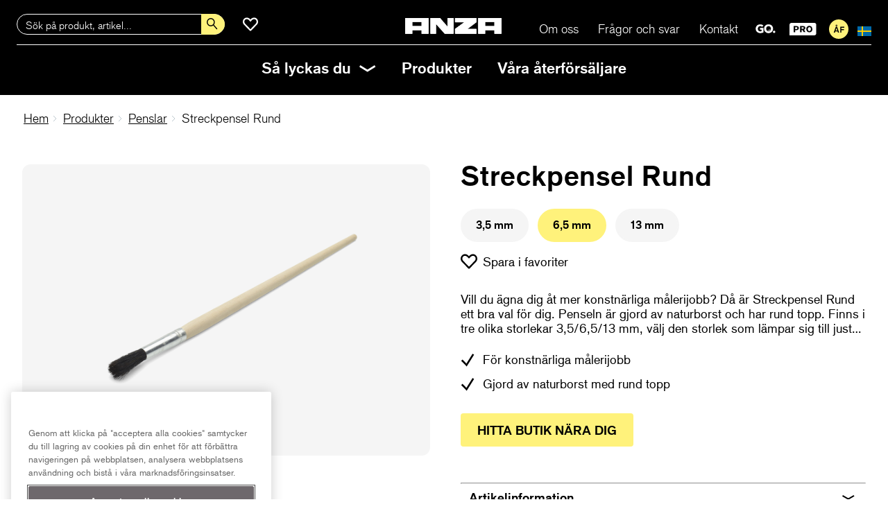

--- FILE ---
content_type: text/html; charset=UTF-8
request_url: https://www.anza.se/produkter/penslar/streckpensel-rund-2/
body_size: 12057
content:
  <!doctype html>
<!--[if lt IE 7]><html class="no-js ie ie6 lt-ie9 lt-ie8 lt-ie7" lang="sv-SE"> <![endif]-->
<!--[if IE 7]><html class="no-js ie ie7 lt-ie9 lt-ie8" lang="sv-SE"> <![endif]-->
<!--[if IE 8]><html class="no-js ie ie8 lt-ie9" lang="sv-SE"> <![endif]-->
<!--[if gt IE 8]><!--><html class="no-js" lang="sv-SE"> <!--<![endif]-->
<head>
	<!-- Google Tag Manager -->
	<script>(function(w,d,s,l,i){w[l]=w[l]||[];w[l].push({'gtm.start':
new Date().getTime(),event:'gtm.js'});var f=d.getElementsByTagName(s)[0],
j=d.createElement(s),dl=l!='dataLayer'?'&l='+l:'';j.async=true;j.src=
'https://www.googletagmanager.com/gtm.js?id='+i+dl;f.parentNode.insertBefore(j,f);
})(window,document,'script','dataLayer','GTM-MCCD8RN');</script>
	<!-- End Google Tag Manager -->
	<meta charset="UTF-8" />
	<title>Streckpensel Rund 6,5 mm &#8211; Anza</title>
	<link rel="icon" href="https://www.anza.se/app/uploads/sites/16/2018/06/android-icon-192x192.png" type="image/png" sizes="16x16 32x32">
	<meta http-equiv="Content-Type" content="text/html; charset=UTF-8" />
	<meta http-equiv="X-UA-Compatible" content="IE=edge">
	<meta name="viewport" content="width=device-width, initial-scale=1.0">
	<meta name="facebook-domain-verification" content="9kb39eolzmf39rmx4bjgutgusd525o" />
	<link rel="pingback" href="https://www.anza.se/xmlrpc.php" />
	<link rel="preload" as="font" href="https://production.anza.se/app/themes/wp-anzaweb/static/fonts/3e763f43-c1f7-440c-8592-cb253ff58095.woff2" type="font/woff2" crossorigin="anonymous">
	<link rel="preload" as="font" href="https://production.anza.se/app/themes/wp-anzaweb/static/fonts/46df8cfa-8e15-42de-9720-aba591256375.woff2" type="font/woff2" crossorigin="anonymous">
	<meta name='robots' content='index, follow, max-image-preview:large, max-snippet:-1, max-video-preview:-1' />
    <!-- Start VWO Common Smartcode -->
    <script data-cfasync="false" nowprocket data-jetpack-boost="ignore" type='text/javascript'>
        var _vwo_clicks = 10;
    </script>
    <!-- End VWO Common Smartcode -->
        <!-- Start VWO Async SmartCode -->
    <link rel="preconnect" href="https://dev.visualwebsiteoptimizer.com" />
    <script data-cfasync="false" nowprocket data-jetpack-boost="ignore" type='text/javascript' id='vwoCode'>
        /* Fix: wp-rocket (application/ld+json) */
        window._vwo_code || (function () {
            var w=window,
            d=document;
            var account_id=832097,
            version=2.2,
            settings_tolerance=2000,
            library_tolerance=2500,
            use_existing_jquery=false,
            platform='web',
            hide_element='body',
            hide_element_style='opacity:0 !important;filter:alpha(opacity=0) !important;background:none !important';
            /* DO NOT EDIT BELOW THIS LINE */
            if(f=!1,v=d.querySelector('#vwoCode'),cc={},-1<d.URL.indexOf('__vwo_disable__')||w._vwo_code)return;try{var e=JSON.parse(localStorage.getItem('_vwo_'+account_id+'_config'));cc=e&&'object'==typeof e?e:{}}catch(e){}function r(t){try{return decodeURIComponent(t)}catch(e){return t}}var s=function(){var e={combination:[],combinationChoose:[],split:[],exclude:[],uuid:null,consent:null,optOut:null},t=d.cookie||'';if(!t)return e;for(var n,i,o=/(?:^|;\s*)(?:(_vis_opt_exp_(\d+)_combi=([^;]*))|(_vis_opt_exp_(\d+)_combi_choose=([^;]*))|(_vis_opt_exp_(\d+)_split=([^:;]*))|(_vis_opt_exp_(\d+)_exclude=[^;]*)|(_vis_opt_out=([^;]*))|(_vwo_global_opt_out=[^;]*)|(_vwo_uuid=([^;]*))|(_vwo_consent=([^;]*)))/g;null!==(n=o.exec(t));)try{n[1]?e.combination.push({id:n[2],value:r(n[3])}):n[4]?e.combinationChoose.push({id:n[5],value:r(n[6])}):n[7]?e.split.push({id:n[8],value:r(n[9])}):n[10]?e.exclude.push({id:n[11]}):n[12]?e.optOut=r(n[13]):n[14]?e.optOut=!0:n[15]?e.uuid=r(n[16]):n[17]&&(i=r(n[18]),e.consent=i&&3<=i.length?i.substring(0,3):null)}catch(e){}return e}();function i(){var e=function(){if(w.VWO&&Array.isArray(w.VWO))for(var e=0;e<w.VWO.length;e++){var t=w.VWO[e];if(Array.isArray(t)&&('setVisitorId'===t[0]||'setSessionId'===t[0]))return!0}return!1}(),t='a='+account_id+'&u='+encodeURIComponent(w._vis_opt_url||d.URL)+'&vn='+version+'&ph=1'+('undefined'!=typeof platform?'&p='+platform:'')+'&st='+w.performance.now();e||((n=function(){var e,t=[],n={},i=w.VWO&&w.VWO.appliedCampaigns||{};for(e in i){var o=i[e]&&i[e].v;o&&(t.push(e+'-'+o+'-1'),n[e]=!0)}if(s&&s.combination)for(var r=0;r<s.combination.length;r++){var a=s.combination[r];n[a.id]||t.push(a.id+'-'+a.value)}return t.join('|')}())&&(t+='&c='+n),(n=function(){var e=[],t={};if(s&&s.combinationChoose)for(var n=0;n<s.combinationChoose.length;n++){var i=s.combinationChoose[n];e.push(i.id+'-'+i.value),t[i.id]=!0}if(s&&s.split)for(var o=0;o<s.split.length;o++)t[(i=s.split[o]).id]||e.push(i.id+'-'+i.value);return e.join('|')}())&&(t+='&cc='+n),(n=function(){var e={},t=[];if(w.VWO&&Array.isArray(w.VWO))for(var n=0;n<w.VWO.length;n++){var i=w.VWO[n];if(Array.isArray(i)&&'setVariation'===i[0]&&i[1]&&Array.isArray(i[1]))for(var o=0;o<i[1].length;o++){var r,a=i[1][o];a&&'object'==typeof a&&(r=a.e,a=a.v,r&&a&&(e[r]=a))}}for(r in e)t.push(r+'-'+e[r]);return t.join('|')}())&&(t+='&sv='+n)),s&&s.optOut&&(t+='&o='+s.optOut);var n=function(){var e=[],t={};if(s&&s.exclude)for(var n=0;n<s.exclude.length;n++){var i=s.exclude[n];t[i.id]||(e.push(i.id),t[i.id]=!0)}return e.join('|')}();return n&&(t+='&e='+n),s&&s.uuid&&(t+='&id='+s.uuid),s&&s.consent&&(t+='&consent='+s.consent),w.name&&-1<w.name.indexOf('_vis_preview')&&(t+='&pM=true'),w.VWO&&w.VWO.ed&&(t+='&ed='+w.VWO.ed),t}code={nonce:v&&v.nonce,use_existing_jquery:function(){return'undefined'!=typeof use_existing_jquery?use_existing_jquery:void 0},library_tolerance:function(){return'undefined'!=typeof library_tolerance?library_tolerance:void 0},settings_tolerance:function(){return cc.sT||settings_tolerance},hide_element_style:function(){return'{'+(cc.hES||hide_element_style)+'}'},hide_element:function(){return performance.getEntriesByName('first-contentful-paint')[0]?'':'string'==typeof cc.hE?cc.hE:hide_element},getVersion:function(){return version},finish:function(e){var t;f||(f=!0,(t=d.getElementById('_vis_opt_path_hides'))&&t.parentNode.removeChild(t),e&&((new Image).src='https://dev.visualwebsiteoptimizer.com/ee.gif?a='+account_id+e))},finished:function(){return f},addScript:function(e){var t=d.createElement('script');t.type='text/javascript',e.src?t.src=e.src:t.text=e.text,v&&t.setAttribute('nonce',v.nonce),d.getElementsByTagName('head')[0].appendChild(t)},load:function(e,t){t=t||{};var n=new XMLHttpRequest;n.open('GET',e,!0),n.withCredentials=!t.dSC,n.responseType=t.responseType||'text',n.onload=function(){if(t.onloadCb)return t.onloadCb(n,e);200===n.status?_vwo_code.addScript({text:n.responseText}):_vwo_code.finish('&e=loading_failure:'+e)},n.onerror=function(){if(t.onerrorCb)return t.onerrorCb(e);_vwo_code.finish('&e=loading_failure:'+e)},n.send()},init:function(){var e,t=this.settings_tolerance();w._vwo_settings_timer=setTimeout(function(){_vwo_code.finish()},t),'body'!==this.hide_element()?(n=d.createElement('style'),e=(t=this.hide_element())?t+this.hide_element_style():'',t=d.getElementsByTagName('head')[0],n.setAttribute('id','_vis_opt_path_hides'),v&&n.setAttribute('nonce',v.nonce),n.setAttribute('type','text/css'),n.styleSheet?n.styleSheet.cssText=e:n.appendChild(d.createTextNode(e)),t.appendChild(n)):(n=d.getElementsByTagName('head')[0],(e=d.createElement('div')).style.cssText='z-index: 2147483647 !important;position: fixed !important;left: 0 !important;top: 0 !important;width: 100% !important;height: 100% !important;background: white !important;',e.setAttribute('id','_vis_opt_path_hides'),e.classList.add('_vis_hide_layer'),n.parentNode.insertBefore(e,n.nextSibling));var n='https://dev.visualwebsiteoptimizer.com/j.php?'+i();-1!==w.location.search.indexOf('_vwo_xhr')?this.addScript({src:n}):this.load(n+'&x=true',{l:1})}};w._vwo_code=code;code.init();})();
    </script>
    <!-- End VWO Async SmartCode -->
    
	<!-- This site is optimized with the Yoast SEO plugin v26.6 - https://yoast.com/wordpress/plugins/seo/ -->
	<meta name="description" content="Streckpensel Rund 6,5 mm är perfekt när du vill ägna dig åt mer konstnärliga målerijobb. Penseln är gjord av naturborst och har en rund topp." />
	<link rel="canonical" href="https://www.anza.se/produkter/penslar/streckpensel-rund-2/" />
	<meta property="og:locale" content="sv_SE" />
	<meta property="og:type" content="product" />
	<meta property="og:title" content="Streckpensel Rund 6,5 mm &#8211; Anza" />
	<meta property="og:description" content="Streckpensel Rund 6,5 mm är perfekt när du vill ägna dig åt mer konstnärliga målerijobb. Penseln är gjord av naturborst och har en rund topp." />
	<meta property="og:url" content="https://www.anza.se/produkter/penslar/streckpensel-rund-2/" />
	<meta property="og:site_name" content="Anza" />
	<meta property="article:publisher" content="https://www.facebook.com/anzamaleriverktyg/" />
	<meta property="article:modified_time" content="2024-03-14T12:48:39+00:00" />
	<meta property="og:image" content="https://www.anza.se/app/uploads/sites/16/2018/03/251018-1.png" />
	<meta property="og:image:width" content="1200" />
	<meta property="og:image:height" content="767" />
	<meta property="og:image:type" content="image/png" />
	<meta name="twitter:card" content="summary_large_image" />
	<meta name="twitter:label1" content="Beräknad lästid" />
	<meta name="twitter:data1" content="1 minut" />
	<script type="application/ld+json" class="yoast-schema-graph">{"@context":"https://schema.org","@graph":[{"@type":"WebPage","@id":"https://www.anza.se/produkter/penslar/streckpensel-rund-2/","url":"https://www.anza.se/produkter/penslar/streckpensel-rund-2/","name":"Streckpensel Rund 6,5 mm &#8211; Anza","isPartOf":{"@id":"https://www.anza.se/#website"},"primaryImageOfPage":{"@id":"https://www.anza.se/produkter/penslar/streckpensel-rund-2/#primaryimage"},"image":{"@id":"https://www.anza.se/produkter/penslar/streckpensel-rund-2/#primaryimage"},"thumbnailUrl":"https://www.anza.se/app/uploads/sites/16/2018/03/251018-1.png","datePublished":"2022-10-28T11:48:45+00:00","dateModified":"2024-03-14T12:48:39+00:00","description":"Streckpensel Rund 6,5 mm är perfekt när du vill ägna dig åt mer konstnärliga målerijobb. Penseln är gjord av naturborst och har en rund topp.","breadcrumb":{"@id":"https://www.anza.se/produkter/penslar/streckpensel-rund-2/#breadcrumb"},"inLanguage":"sv-SE","potentialAction":[{"@type":"ReadAction","target":["https://www.anza.se/produkter/penslar/streckpensel-rund-2/"]}]},{"@type":"ImageObject","inLanguage":"sv-SE","@id":"https://www.anza.se/produkter/penslar/streckpensel-rund-2/#primaryimage","url":"https://www.anza.se/app/uploads/sites/16/2018/03/251018-1.png","contentUrl":"https://www.anza.se/app/uploads/sites/16/2018/03/251018-1.png","width":1200,"height":767,"caption":"Streckpensel naturborst konstnärspensel"},{"@type":"BreadcrumbList","@id":"https://www.anza.se/produkter/penslar/streckpensel-rund-2/#breadcrumb","itemListElement":[{"@type":"ListItem","position":1,"name":"Home","item":"https://www.anza.se/"},{"@type":"ListItem","position":2,"name":"Streckpensel Rund 6,5 mm"}]},{"@type":"WebSite","@id":"https://www.anza.se/#website","url":"https://www.anza.se/","name":"Anza","description":"","publisher":{"@id":"https://www.anza.se/#organization"},"potentialAction":[{"@type":"SearchAction","target":{"@type":"EntryPoint","urlTemplate":"https://www.anza.se/?s={search_term_string}"},"query-input":{"@type":"PropertyValueSpecification","valueRequired":true,"valueName":"search_term_string"}}],"inLanguage":"sv-SE"},{"@type":"Organization","@id":"https://www.anza.se/#organization","name":"Anza","url":"https://www.anza.se/","logo":{"@type":"ImageObject","inLanguage":"sv-SE","@id":"https://www.anza.se/#/schema/logo/image/","url":"https://www.anza.se/app/uploads/sites/16/2021/11/ANZA_logo_2021_black_payoff.png","contentUrl":"https://www.anza.se/app/uploads/sites/16/2021/11/ANZA_logo_2021_black_payoff.png","width":1582,"height":406,"caption":"Anza"},"image":{"@id":"https://www.anza.se/#/schema/logo/image/"},"sameAs":["https://www.facebook.com/anzamaleriverktyg/","https://www.instagram.com/anza_maleriverktyg/","https://www.linkedin.com/company/72567641/","https://www.youtube.com/channel/UCRly6WXZuX-7p72l_6FeiCg"]}]}</script>
	<!-- / Yoast SEO plugin. -->


<link rel='dns-prefetch' href='//production.anza.se' />
<link rel="alternate" type="application/rss+xml" title="Anza &raquo; Kommentarsflöde för Streckpensel Rund 6,5 mm" href="https://www.anza.se/produkter/penslar/streckpensel-rund-2/feed/" />
<link rel="alternate" title="oEmbed (JSON)" type="application/json+oembed" href="https://www.anza.se/wp-json/oembed/1.0/embed?url=https%3A%2F%2Fwww.anza.se%2Fprodukter%2Fpenslar%2Fstreckpensel-rund-2%2F" />
<link rel="alternate" title="oEmbed (XML)" type="text/xml+oembed" href="https://www.anza.se/wp-json/oembed/1.0/embed?url=https%3A%2F%2Fwww.anza.se%2Fprodukter%2Fpenslar%2Fstreckpensel-rund-2%2F&#038;format=xml" />
<style id='wp-img-auto-sizes-contain-inline-css' type='text/css'>
img:is([sizes=auto i],[sizes^="auto," i]){contain-intrinsic-size:3000px 1500px}
/*# sourceURL=wp-img-auto-sizes-contain-inline-css */
</style>
<style id='wp-block-library-inline-css' type='text/css'>
:root{--wp-block-synced-color:#7a00df;--wp-block-synced-color--rgb:122,0,223;--wp-bound-block-color:var(--wp-block-synced-color);--wp-editor-canvas-background:#ddd;--wp-admin-theme-color:#007cba;--wp-admin-theme-color--rgb:0,124,186;--wp-admin-theme-color-darker-10:#006ba1;--wp-admin-theme-color-darker-10--rgb:0,107,160.5;--wp-admin-theme-color-darker-20:#005a87;--wp-admin-theme-color-darker-20--rgb:0,90,135;--wp-admin-border-width-focus:2px}@media (min-resolution:192dpi){:root{--wp-admin-border-width-focus:1.5px}}.wp-element-button{cursor:pointer}:root .has-very-light-gray-background-color{background-color:#eee}:root .has-very-dark-gray-background-color{background-color:#313131}:root .has-very-light-gray-color{color:#eee}:root .has-very-dark-gray-color{color:#313131}:root .has-vivid-green-cyan-to-vivid-cyan-blue-gradient-background{background:linear-gradient(135deg,#00d084,#0693e3)}:root .has-purple-crush-gradient-background{background:linear-gradient(135deg,#34e2e4,#4721fb 50%,#ab1dfe)}:root .has-hazy-dawn-gradient-background{background:linear-gradient(135deg,#faaca8,#dad0ec)}:root .has-subdued-olive-gradient-background{background:linear-gradient(135deg,#fafae1,#67a671)}:root .has-atomic-cream-gradient-background{background:linear-gradient(135deg,#fdd79a,#004a59)}:root .has-nightshade-gradient-background{background:linear-gradient(135deg,#330968,#31cdcf)}:root .has-midnight-gradient-background{background:linear-gradient(135deg,#020381,#2874fc)}:root{--wp--preset--font-size--normal:16px;--wp--preset--font-size--huge:42px}.has-regular-font-size{font-size:1em}.has-larger-font-size{font-size:2.625em}.has-normal-font-size{font-size:var(--wp--preset--font-size--normal)}.has-huge-font-size{font-size:var(--wp--preset--font-size--huge)}.has-text-align-center{text-align:center}.has-text-align-left{text-align:left}.has-text-align-right{text-align:right}.has-fit-text{white-space:nowrap!important}#end-resizable-editor-section{display:none}.aligncenter{clear:both}.items-justified-left{justify-content:flex-start}.items-justified-center{justify-content:center}.items-justified-right{justify-content:flex-end}.items-justified-space-between{justify-content:space-between}.screen-reader-text{border:0;clip-path:inset(50%);height:1px;margin:-1px;overflow:hidden;padding:0;position:absolute;width:1px;word-wrap:normal!important}.screen-reader-text:focus{background-color:#ddd;clip-path:none;color:#444;display:block;font-size:1em;height:auto;left:5px;line-height:normal;padding:15px 23px 14px;text-decoration:none;top:5px;width:auto;z-index:100000}html :where(.has-border-color){border-style:solid}html :where([style*=border-top-color]){border-top-style:solid}html :where([style*=border-right-color]){border-right-style:solid}html :where([style*=border-bottom-color]){border-bottom-style:solid}html :where([style*=border-left-color]){border-left-style:solid}html :where([style*=border-width]){border-style:solid}html :where([style*=border-top-width]){border-top-style:solid}html :where([style*=border-right-width]){border-right-style:solid}html :where([style*=border-bottom-width]){border-bottom-style:solid}html :where([style*=border-left-width]){border-left-style:solid}html :where(img[class*=wp-image-]){height:auto;max-width:100%}:where(figure){margin:0 0 1em}html :where(.is-position-sticky){--wp-admin--admin-bar--position-offset:var(--wp-admin--admin-bar--height,0px)}@media screen and (max-width:600px){html :where(.is-position-sticky){--wp-admin--admin-bar--position-offset:0px}}

/*# sourceURL=wp-block-library-inline-css */
</style><style id='global-styles-inline-css' type='text/css'>
:root{--wp--preset--aspect-ratio--square: 1;--wp--preset--aspect-ratio--4-3: 4/3;--wp--preset--aspect-ratio--3-4: 3/4;--wp--preset--aspect-ratio--3-2: 3/2;--wp--preset--aspect-ratio--2-3: 2/3;--wp--preset--aspect-ratio--16-9: 16/9;--wp--preset--aspect-ratio--9-16: 9/16;--wp--preset--color--black: #000000;--wp--preset--color--cyan-bluish-gray: #abb8c3;--wp--preset--color--white: #ffffff;--wp--preset--color--pale-pink: #f78da7;--wp--preset--color--vivid-red: #cf2e2e;--wp--preset--color--luminous-vivid-orange: #ff6900;--wp--preset--color--luminous-vivid-amber: #fcb900;--wp--preset--color--light-green-cyan: #7bdcb5;--wp--preset--color--vivid-green-cyan: #00d084;--wp--preset--color--pale-cyan-blue: #8ed1fc;--wp--preset--color--vivid-cyan-blue: #0693e3;--wp--preset--color--vivid-purple: #9b51e0;--wp--preset--gradient--vivid-cyan-blue-to-vivid-purple: linear-gradient(135deg,rgb(6,147,227) 0%,rgb(155,81,224) 100%);--wp--preset--gradient--light-green-cyan-to-vivid-green-cyan: linear-gradient(135deg,rgb(122,220,180) 0%,rgb(0,208,130) 100%);--wp--preset--gradient--luminous-vivid-amber-to-luminous-vivid-orange: linear-gradient(135deg,rgb(252,185,0) 0%,rgb(255,105,0) 100%);--wp--preset--gradient--luminous-vivid-orange-to-vivid-red: linear-gradient(135deg,rgb(255,105,0) 0%,rgb(207,46,46) 100%);--wp--preset--gradient--very-light-gray-to-cyan-bluish-gray: linear-gradient(135deg,rgb(238,238,238) 0%,rgb(169,184,195) 100%);--wp--preset--gradient--cool-to-warm-spectrum: linear-gradient(135deg,rgb(74,234,220) 0%,rgb(151,120,209) 20%,rgb(207,42,186) 40%,rgb(238,44,130) 60%,rgb(251,105,98) 80%,rgb(254,248,76) 100%);--wp--preset--gradient--blush-light-purple: linear-gradient(135deg,rgb(255,206,236) 0%,rgb(152,150,240) 100%);--wp--preset--gradient--blush-bordeaux: linear-gradient(135deg,rgb(254,205,165) 0%,rgb(254,45,45) 50%,rgb(107,0,62) 100%);--wp--preset--gradient--luminous-dusk: linear-gradient(135deg,rgb(255,203,112) 0%,rgb(199,81,192) 50%,rgb(65,88,208) 100%);--wp--preset--gradient--pale-ocean: linear-gradient(135deg,rgb(255,245,203) 0%,rgb(182,227,212) 50%,rgb(51,167,181) 100%);--wp--preset--gradient--electric-grass: linear-gradient(135deg,rgb(202,248,128) 0%,rgb(113,206,126) 100%);--wp--preset--gradient--midnight: linear-gradient(135deg,rgb(2,3,129) 0%,rgb(40,116,252) 100%);--wp--preset--font-size--small: 13px;--wp--preset--font-size--medium: 20px;--wp--preset--font-size--large: 36px;--wp--preset--font-size--x-large: 42px;--wp--preset--spacing--20: 0.44rem;--wp--preset--spacing--30: 0.67rem;--wp--preset--spacing--40: 1rem;--wp--preset--spacing--50: 1.5rem;--wp--preset--spacing--60: 2.25rem;--wp--preset--spacing--70: 3.38rem;--wp--preset--spacing--80: 5.06rem;--wp--preset--shadow--natural: 6px 6px 9px rgba(0, 0, 0, 0.2);--wp--preset--shadow--deep: 12px 12px 50px rgba(0, 0, 0, 0.4);--wp--preset--shadow--sharp: 6px 6px 0px rgba(0, 0, 0, 0.2);--wp--preset--shadow--outlined: 6px 6px 0px -3px rgb(255, 255, 255), 6px 6px rgb(0, 0, 0);--wp--preset--shadow--crisp: 6px 6px 0px rgb(0, 0, 0);}:where(.is-layout-flex){gap: 0.5em;}:where(.is-layout-grid){gap: 0.5em;}body .is-layout-flex{display: flex;}.is-layout-flex{flex-wrap: wrap;align-items: center;}.is-layout-flex > :is(*, div){margin: 0;}body .is-layout-grid{display: grid;}.is-layout-grid > :is(*, div){margin: 0;}:where(.wp-block-columns.is-layout-flex){gap: 2em;}:where(.wp-block-columns.is-layout-grid){gap: 2em;}:where(.wp-block-post-template.is-layout-flex){gap: 1.25em;}:where(.wp-block-post-template.is-layout-grid){gap: 1.25em;}.has-black-color{color: var(--wp--preset--color--black) !important;}.has-cyan-bluish-gray-color{color: var(--wp--preset--color--cyan-bluish-gray) !important;}.has-white-color{color: var(--wp--preset--color--white) !important;}.has-pale-pink-color{color: var(--wp--preset--color--pale-pink) !important;}.has-vivid-red-color{color: var(--wp--preset--color--vivid-red) !important;}.has-luminous-vivid-orange-color{color: var(--wp--preset--color--luminous-vivid-orange) !important;}.has-luminous-vivid-amber-color{color: var(--wp--preset--color--luminous-vivid-amber) !important;}.has-light-green-cyan-color{color: var(--wp--preset--color--light-green-cyan) !important;}.has-vivid-green-cyan-color{color: var(--wp--preset--color--vivid-green-cyan) !important;}.has-pale-cyan-blue-color{color: var(--wp--preset--color--pale-cyan-blue) !important;}.has-vivid-cyan-blue-color{color: var(--wp--preset--color--vivid-cyan-blue) !important;}.has-vivid-purple-color{color: var(--wp--preset--color--vivid-purple) !important;}.has-black-background-color{background-color: var(--wp--preset--color--black) !important;}.has-cyan-bluish-gray-background-color{background-color: var(--wp--preset--color--cyan-bluish-gray) !important;}.has-white-background-color{background-color: var(--wp--preset--color--white) !important;}.has-pale-pink-background-color{background-color: var(--wp--preset--color--pale-pink) !important;}.has-vivid-red-background-color{background-color: var(--wp--preset--color--vivid-red) !important;}.has-luminous-vivid-orange-background-color{background-color: var(--wp--preset--color--luminous-vivid-orange) !important;}.has-luminous-vivid-amber-background-color{background-color: var(--wp--preset--color--luminous-vivid-amber) !important;}.has-light-green-cyan-background-color{background-color: var(--wp--preset--color--light-green-cyan) !important;}.has-vivid-green-cyan-background-color{background-color: var(--wp--preset--color--vivid-green-cyan) !important;}.has-pale-cyan-blue-background-color{background-color: var(--wp--preset--color--pale-cyan-blue) !important;}.has-vivid-cyan-blue-background-color{background-color: var(--wp--preset--color--vivid-cyan-blue) !important;}.has-vivid-purple-background-color{background-color: var(--wp--preset--color--vivid-purple) !important;}.has-black-border-color{border-color: var(--wp--preset--color--black) !important;}.has-cyan-bluish-gray-border-color{border-color: var(--wp--preset--color--cyan-bluish-gray) !important;}.has-white-border-color{border-color: var(--wp--preset--color--white) !important;}.has-pale-pink-border-color{border-color: var(--wp--preset--color--pale-pink) !important;}.has-vivid-red-border-color{border-color: var(--wp--preset--color--vivid-red) !important;}.has-luminous-vivid-orange-border-color{border-color: var(--wp--preset--color--luminous-vivid-orange) !important;}.has-luminous-vivid-amber-border-color{border-color: var(--wp--preset--color--luminous-vivid-amber) !important;}.has-light-green-cyan-border-color{border-color: var(--wp--preset--color--light-green-cyan) !important;}.has-vivid-green-cyan-border-color{border-color: var(--wp--preset--color--vivid-green-cyan) !important;}.has-pale-cyan-blue-border-color{border-color: var(--wp--preset--color--pale-cyan-blue) !important;}.has-vivid-cyan-blue-border-color{border-color: var(--wp--preset--color--vivid-cyan-blue) !important;}.has-vivid-purple-border-color{border-color: var(--wp--preset--color--vivid-purple) !important;}.has-vivid-cyan-blue-to-vivid-purple-gradient-background{background: var(--wp--preset--gradient--vivid-cyan-blue-to-vivid-purple) !important;}.has-light-green-cyan-to-vivid-green-cyan-gradient-background{background: var(--wp--preset--gradient--light-green-cyan-to-vivid-green-cyan) !important;}.has-luminous-vivid-amber-to-luminous-vivid-orange-gradient-background{background: var(--wp--preset--gradient--luminous-vivid-amber-to-luminous-vivid-orange) !important;}.has-luminous-vivid-orange-to-vivid-red-gradient-background{background: var(--wp--preset--gradient--luminous-vivid-orange-to-vivid-red) !important;}.has-very-light-gray-to-cyan-bluish-gray-gradient-background{background: var(--wp--preset--gradient--very-light-gray-to-cyan-bluish-gray) !important;}.has-cool-to-warm-spectrum-gradient-background{background: var(--wp--preset--gradient--cool-to-warm-spectrum) !important;}.has-blush-light-purple-gradient-background{background: var(--wp--preset--gradient--blush-light-purple) !important;}.has-blush-bordeaux-gradient-background{background: var(--wp--preset--gradient--blush-bordeaux) !important;}.has-luminous-dusk-gradient-background{background: var(--wp--preset--gradient--luminous-dusk) !important;}.has-pale-ocean-gradient-background{background: var(--wp--preset--gradient--pale-ocean) !important;}.has-electric-grass-gradient-background{background: var(--wp--preset--gradient--electric-grass) !important;}.has-midnight-gradient-background{background: var(--wp--preset--gradient--midnight) !important;}.has-small-font-size{font-size: var(--wp--preset--font-size--small) !important;}.has-medium-font-size{font-size: var(--wp--preset--font-size--medium) !important;}.has-large-font-size{font-size: var(--wp--preset--font-size--large) !important;}.has-x-large-font-size{font-size: var(--wp--preset--font-size--x-large) !important;}
/*# sourceURL=global-styles-inline-css */
</style>

<style id='classic-theme-styles-inline-css' type='text/css'>
/*! This file is auto-generated */
.wp-block-button__link{color:#fff;background-color:#32373c;border-radius:9999px;box-shadow:none;text-decoration:none;padding:calc(.667em + 2px) calc(1.333em + 2px);font-size:1.125em}.wp-block-file__button{background:#32373c;color:#fff;text-decoration:none}
/*# sourceURL=/wp-includes/css/classic-themes.min.css */
</style>
<link rel='stylesheet' id='wpsl-styles-css' href='https://production.anza.se/app/plugins/wp-store-locator/css/styles.min.css?ver=2.2.241' type='text/css' media='all' />
<link rel='stylesheet' id='anza-build-style-css' href='https://production.anza.se/app/themes/wp-anzaweb/static/build/main-62708d7116fbec6540ei.css?ver=6.9' type='text/css' media='all' />
<link rel='stylesheet' id='wp-featherlight-css' href='https://production.anza.se/app/plugins/wp-featherlight/css/wp-featherlight.min.css?ver=1.3.4' type='text/css' media='all' />
<script type="text/javascript" src="https://production.anza.se/app/themes/wp-anzaweb/static/js/jquery.min.js" id="jquery-js"></script>
<script type="text/javascript" id="file_uploads_nfpluginsettings-js-extra">
/* <![CDATA[ */
var params = {"clearLogRestUrl":"https://www.anza.se/wp-json/nf-file-uploads/debug-log/delete-all","clearLogButtonId":"file_uploads_clear_debug_logger","downloadLogRestUrl":"https://www.anza.se/wp-json/nf-file-uploads/debug-log/get-all","downloadLogButtonId":"file_uploads_download_debug_logger"};
//# sourceURL=file_uploads_nfpluginsettings-js-extra
/* ]]> */
</script>
<script type="text/javascript" src="https://production.anza.se/app/plugins/ninja-forms-uploads/assets/js/nfpluginsettings.js?ver=3.3.23" id="file_uploads_nfpluginsettings-js"></script>
<link rel="https://api.w.org/" href="https://www.anza.se/wp-json/" /><link rel="EditURI" type="application/rsd+xml" title="RSD" href="https://www.anza.se/xmlrpc.php?rsd" />
<meta name="generator" content="WordPress 6.9" />
<link rel='shortlink' href='https://www.anza.se/?p=716' />

	<script type="text/javascript">
	var MTIProjectId='807d5d90-ff66-4752-a15e-16776ca93b32';
	(function() {
	  var mtiTracking = document.createElement('script');
	  mtiTracking.type='text/javascript';
	  mtiTracking.async='true';
	  mtiTracking.src='/app/themes/wp-anzaweb-theme/static/js/mtiFontTrackingCode.js';
	  (document.getElementsByTagName('head')[0]||document.getElementsByTagName('body')[0]).appendChild( mtiTracking );
	})();
	</script>
          </head>

  <body class="type--productlist no-padding search-visible preload" data-template="base.twig" data-fbid="266032670605046">
      <!-- Google Tag Manager (noscript) -->
    <noscript><iframe src="https://www.googletagmanager.com/ns.html?id=GTM-MCCD8RN"
    height="0" width="0" style="display:none;visibility:hidden"></iframe></noscript>
    <!-- End Google Tag Manager (noscript) -->
            <header class="site-header">
  <div class="site-header__inner">
    <div class="site-header__top">
            <a href="/" class="logo"><img src="https://www.anza.se/app/uploads/sites/16/2018/01/anza-logo.png" alt="Anza"></a>
      <a class="shopping-list-trigger" title="Favoritprodukter" href="/mina-favoritprodukter/">
        <span class="shopping-list-trigger__qty">
          0
        </span>
      </a>
      <div class="site-header__search-icon"></div>
      <div class="burger open-overlayed" data-overlay="site-nav">
        <div class="burger__line-1"></div>
        <div class="burger__line-2"></div>
        <div class="burger__line-3"></div>
      </div>
    </div>

    <div class="site-header__search">
      <form class="search-form" action="https://www.anza.se/sok/" method="get">
        <input class="site-header__search__input input--search" type="text" name="q" placeholder="Sök på produkt, artikel..." value="" required="">
        <input type="submit" value="search" />
        <span class="site-header__search-close"></span>
      </form>
      <div class="autocomplete not-yet"></div>
    </div>

    <nav id="site-nav" class="site-nav overlayed-content">

      <header class="bg--dark overlayed-content__header modal--cross overlayed-content__header--w-close">
        <div class="close"></div>
      </header>

      <div class="overlayed-content__content">
        <div class="site-nav__menues">
          <ul class="menu menu--main">
                        <li class="menu__item  menu-item menu-item-type-post_type menu-item-object-page menu-item-5995 "><a href="https://www.anza.se/om-oss/">Om oss</a></li>
                        <li class="menu__item  menu-item menu-item-type-post_type menu-item-object-page menu-item-4810 "><a href="https://www.anza.se/fragor-och-svar/">Frågor och svar</a></li>
                        <li class="menu__item  menu-item menu-item-type-post_type menu-item-object-page menu-item-4809 "><a href="https://www.anza.se/kontakt/">Kontakt</a></li>
            
                          <li class="menu__item custom go " title="Anza GO"><a href="/go" target="_blank">GO</a></li>
              <li class="menu__item custom pro " title="Anza Pro"><a href="https://www.anzapro.se" target="_blank">PRO</a></li>
            
                        <li class="menu__item custom af-login " title="För återförsäljare"><a href="https://portal.orklahousecare.se/" target="new">För återförsäljare</a></li>
            
                        <li class="menu__item language language-select__select">
              <div class="language-select__select__selected" title="Välj ditt land"><img alt="Svenska" src="/app/themes/wp-anzaweb/static/img/sv.svg"></div>
                            <div class="language-select__select__list ">
                <a target="_blank" href="https://www.anza.co.uk"><img alt="flag" src="/app/themes/wp-anzaweb/static/img/en.svg"> <span class="lang_code">EN</span></a>
              </div>
                            <div class="language-select__select__list ">
                <a target="_blank" href="https://www.anza.dk"><img alt="flag" src="/app/themes/wp-anzaweb/static/img/da.svg"> <span class="lang_code">DA</span></a>
              </div>
                            <div class="language-select__select__list ">
                <a target="_blank" href="https://www.anza.fi"><img alt="flag" src="/app/themes/wp-anzaweb/static/img/fi.svg"> <span class="lang_code">FI</span></a>
              </div>
                          </li>
                      </ul>

          <ul class="menu--secondary">
                        <li class="menu__item menu__item--more menu__item--dynamic">
              <div class="menu__more-trigger label">Så lyckas du</div>

              <div class="menu__more">
                <ul class="menu menu--more">
                                                                    <li><a href="/artiklar/behandla-altan/">Behandla altan</a></li>
                                                                                                        <li><a href="/artiklar/mala-fonster/">Måla fönster</a></li>
                                                                      <li><a href="/artiklar/mala-golv/">Måla golv</a></li>
                                                                                                        <li><a href="/artiklar/mala-hus/">Måla hus</a></li>
                                                                                                        <li><a href="/artiklar/mala-mobler/">Måla möbler</a></li>
                                                                      <li><a href="/artiklar/mala-rodfarg/">Måla rödfärg</a></li>
                                                                      <li><a href="/artiklar/mala-snickerier/">Måla snickerier</a></li>
                                                                                                        <li><a href="/artiklar/mala-tak/">Måla tak</a></li>
                                                                      <li><a href="/artiklar/mala-vagg/">Måla vägg</a></li>
                                                                                                        <li><a href="/artiklar/mindre-projekt/">Mindre projekt</a></li>
                                                                      <li><a href="/artiklar/spackla/">Spackla</a></li>
                                                                      <li><a href="/artiklar/tapetsera/">Tapetsera</a></li>
                                                                  </ul>
              </div>
            </li>

                        <li><a href="https://www.anza.se/produkter/">Produkter</a></li>
                        <li><a href="https://www.anza.se/aterforsaljare/">Våra återförsäljare</a></li>
                      </ul>
        </div>
        <a href="/" class="logo"><img src="https://www.anza.se/app/uploads/sites/16/2018/01/anza-logo.png" alt="Anza"></a>
      </div>
    </nav>
  </div>
</header>
    
      
<section class="site-content">
  <article class="article article--product contain">

    <ul class="article__breadcrumbs breadcrumbs">
      <li class="breadcrumbs__breadcrumb"><a href="https://www.anza.se">Hem</a></li>
              <li class="breadcrumbs__breadcrumb"><a href="https://www.anza.se/produkter/">Produkter</a></li>
                                                        <li class="breadcrumbs__breadcrumb"><a href="https://www.anza.se/produkter/penslar/">Penslar</a></li>
                          <li class="breadcrumbs__breadcrumb">Streckpensel Rund</li>
    </ul>

    <div class="split split--even">
      <div class="split__sidebar">
        <header class="page-header page-header--slideshow">
          <div id="slideshow" class="page-header__slideshow slideshow">
            <ul class="slideshow__slides gallery">
                                                    <li class="slideshow__slide slideshow__slide--product zoomable">
                                                                                  <a href="https://www.anza.se/app/uploads/sites/16/2018/03/251018-1-1024x655.png">
                  <img src="https://www.anza.se/app/uploads/sites/16/2018/03/251018-1-1024x655.png" alt="Streckpensel naturborst konstnärspensel" draggable="false" />
                                  </a>
                              </li>
                                                  </ul>
          </div>
                              <div id="thumbnails" class="flexslider thumbnails inline-product">
            <ul class="slideshow__thumbnails">
                                      <li class="slideshow__thumbnail image">
                                                                <img src="https://www.anza.se/app/uploads/sites/16/2018/03/251018-1-300x192.png" alt="Streckpensel naturborst konstnärspensel" draggable="false" />
                                            </li>
                        </ul>
          </div>
                  </header>
      </div>

      <div class="split__content">
      <section class="product__content">
        <h1 class="product-title">Streckpensel Rund</h1>
        <div class="product-category">
                        </div>

                  <div class="product__buttons flex flex--center flex--nowrap">
            <div class="flex__item product-sizes">
                                                                                                  <a class="btn btn--product" href="https://www.anza.se/produkter/penslar/streckpensel-rund/">3,5 mm</a>
                                                                                                                        <span class="btn btn--product current-size">6,5 mm</span>
                                                                                                                        <a class="btn btn--product" href="https://www.anza.se/produkter/penslar/streckpensel-rund-3/">13 mm</a>
                                                                        </div>
         </div>
                
                  <div id="intro" class="article__buttons flex flex--center flex--nowrap type--productlist">
                                                                <div class="flex__item btn--shopping-list btn--shopping-list-add flex__item--none" title="Spara i favoriter" data-shopping-list-add="" data-shopping-list-add data-productid="716" data-product-title="Streckpensel Rund">Spara i favoriter</div>
          </div>
        
        <div class="product__lead" id="intro">
          <div class="shortDesc">Vill du ägna dig åt mer konstnärliga målerijobb? Då är Streckpensel Rund ett bra val för dig. Penseln är gjord av naturborst och har rund topp. Finns i tre olika storlekar 3,5/6,5/13 mm, välj den storlek som lämpar sig till just ditt projekt.</div>
                      <ul>
 	<li>För konstnärliga målerijobb</li>
 	<li>Gjord av naturborst med rund topp</li>
</ul>
                  </div>

                  <p><a class="btn btn--arrow" href="https://www.anza.se/aterforsaljare/">Hitta butik nära dig</a></p>
        
        <hr>
        <div class="product__variants expand__trigger"><strong>Artikelinformation</strong></div>
        <div class="product__variants expand__content" data-fixed="target" id="variants">
                                                                    <div class="table">
            <table>
              <thead>
              <tr>
                <th>Artnr.</th>
                <th>Bredd</th>
                <th>Tjocklek</th>
                <th>Synlig borst</th>
              </tr>
              </thead>
              <tbody>
                                                <tr>
                  <td>251002</td>
                  <td>3,5 mm</td>
                  <td></td>
                  <td>15 mm</td>
                </tr>
                                                                <tr>
                  <td>251010</td>
                  <td>6,5 mm</td>
                  <td></td>
                  <td>24 mm</td>
                </tr>
                                                                <tr>
                  <td>251018</td>
                  <td>13 mm</td>
                  <td></td>
                  <td>32 mm</td>
                </tr>
                                              </tbody>
            </table>
          </div>
        </div>
        <hr>
        </section>

      </div>
    </div>

  </article>
</section>


  <section class="productlist__products contain">
    <h2>Kombinera med:</h2>
    <section class="productlist__list grid grid--medium grid--full">
                                                                                                                                                          <div class="product-list__list__item grid__product grid__item">
  <a href="https://www.anza.se/produkter/rollers/handhallet-fargtrag/">
    <div class="grid__product__image">
      <img class="lazy" src="[data-uri]" data-src="https://www.anza.se/app/uploads/sites/16/2018/03/622003-1024x785.png" alt="Handhållet Färgtråg" />
    </div>
    <div class="grid__product__text">
      <div class="grid__product__section"></div>
      <h5 class="grid__product__name">Handhållet Färgtråg</h5>
      <div class="grid__product__tags">
        17 cm
      </div>
    </div>
  </a>
                    <div class="grid__product__shopping-list grid__product__shopping-list--add" title="Spara i favoriter" data-shopping-list-add data-productid="742" data-product-title="Handhållet Färgtråg"></div>
  </div>
                                                                                                                                                                                                                                                                  <div class="product-list__list__item grid__product grid__item">
  <a href="https://www.anza.se/produkter/penslar/streckpensel-rund/">
    <div class="grid__product__image">
      <img class="lazy" src="[data-uri]" data-src="https://www.anza.se/app/uploads/sites/16/2018/03/251002-1-1024x609.png" alt="Streckpensel Rund" />
    </div>
    <div class="grid__product__text">
      <div class="grid__product__section"></div>
      <h5 class="grid__product__name">Streckpensel Rund</h5>
      <div class="grid__product__tags">
        3,5, 6,5, 13 mm
      </div>
    </div>
  </a>
                    <div class="grid__product__shopping-list grid__product__shopping-list--add" title="Spara i favoriter" data-shopping-list-add data-productid="715" data-product-title="Streckpensel Rund"></div>
  </div>
                                                                                                                                                                                                                                                                  <div class="product-list__list__item grid__product grid__item">
  <a href="https://www.anza.se/produkter/penslar/streckpensel-rund-3/">
    <div class="grid__product__image">
      <img class="lazy" src="[data-uri]" data-src="https://www.anza.se/app/uploads/sites/16/2018/03/251018-1024x655.png" alt="Streckpensel Rund" />
    </div>
    <div class="grid__product__text">
      <div class="grid__product__section"></div>
      <h5 class="grid__product__name">Streckpensel Rund</h5>
      <div class="grid__product__tags">
        3,5, 6,5, 13 mm
      </div>
    </div>
  </a>
                    <div class="grid__product__shopping-list grid__product__shopping-list--add" title="Spara i favoriter" data-shopping-list-add data-productid="717" data-product-title="Streckpensel Rund"></div>
  </div>
                                        </section>
    </div>
  </section>

  <section class="article__related-products page-template-AboutStart contain">
                <div id="reseller" class="blurb blue" style="background-image: url(https://www.anza.se/app/uploads/sites/16/2022/10/map.jpg);">
  <div class="blurb__content">
    <h2>
      <span class="first">Här köper du våra måleriverktyg</span>    </h2>
    <p class="text">Du kan köpa måleriverktyg från Anza hos de flesta större bygg- och måleributiker samt i flertal webbutiker.</p>
    <a class="btn btn--arrow" href="/aterforsaljare/">Hitta <span>din närmaste</span> återförsäljare</a>
  </div>
</div>
      </section>

</section>

          <footer class="site-footer bg--dark-blue">
  <div class="site-footer__inner contain">

    <div class="column site-footer__search">
      <form class="search-form" action="https://www.anza.se/sok/" method="post" autocomplete="off">
        <input class="input--search" type="text" name="q" value="" required="" placeholder="Sök på produkt, artikel...">
        <input type="submit" value="" />
      </form>

            <div class="language-select__select">
        <div class="language-select__select__selected">
          <div class="language-select__label">Svenska</div>
        </div>
        <div class="language-select__select__list">
                    <div class="language-select__select__list__item">
            <a target="_blank" href="https://www.anza.co.uk">
              <div class="language-select__label">English</div>
            </a>
          </div>
                    <div class="language-select__select__list__item">
            <a target="_blank" href="https://www.anza.dk">
              <div class="language-select__label">Dansk</div>
            </a>
          </div>
                    <div class="language-select__select__list__item">
            <a target="_blank" href="https://www.anza.fi">
              <div class="language-select__label">Suomi</div>
            </a>
          </div>
                  </div>
      </div>
          </div>

    <div class="column site-footer__info">
      <img src="https://www.anza.se/app/uploads/sites/16/2018/01/anza-logo.png" height="20" width="121" alt="Anza" class="footer-logo">

      <div class="footer-contact-info"><p>Orkla House Care<br />
Tallvägen 6<br />
564 35 Bankeryd</p>
<p><strong>Telefon:</strong> 036 – 37 63 00<br />
<strong>Epost:</strong> info@orkla.se</p>
</div>

      <h5>Följ oss</h5>
      <div class="social-list">
                <a href="https://www.facebook.com/anzamaleriverktyg/" class="social-list__item social--facebook" target="_blank"></a>
        
                <a href="https://www.instagram.com/anza_maleriverktyg/" class="social-list__item social--instagram" target="_blank"></a>
        
        
                <a href="https://www.youtube.com/channel/UCRly6WXZuX-7p72l_6FeiCg?view_as=subscriber" class="social-list__item social--youtube" target="_blank"></a>
              </div>
    </div>

    <div class="column site-footer__categories">
      <div class="subheading">Så lyckas du</div>
      <div class="mobile-trigger"><span class="label">Så lyckas du</span><span class="trigger"></span></div>
      <ul class="menu menu--more">
                                  <li><a href="/artiklar/behandla-altan/">Behandla altan</a></li>
                                                            <li><a href="/artiklar/mala-fonster/">Måla fönster</a></li>
                              <li><a href="/artiklar/mala-golv/">Måla golv</a></li>
                                                            <li><a href="/artiklar/mala-hus/">Måla hus</a></li>
                                                            <li><a href="/artiklar/mala-mobler/">Måla möbler</a></li>
                              <li><a href="/artiklar/mala-rodfarg/">Måla rödfärg</a></li>
                              <li><a href="/artiklar/mala-snickerier/">Måla snickerier</a></li>
                                                            <li><a href="/artiklar/mala-tak/">Måla tak</a></li>
                              <li><a href="/artiklar/mala-vagg/">Måla vägg</a></li>
                                                            <li><a href="/artiklar/mindre-projekt/">Mindre projekt</a></li>
                              <li><a href="/artiklar/spackla/">Spackla</a></li>
                              <li><a href="/artiklar/tapetsera/">Tapetsera</a></li>
                          </ul>
    </div>

    <div class="column site-footer__nav">
      <div class="site-footer__menus">
        <ul class="menu menu--main">
                    <li class="menu-footer-item  menu-item menu-item-type-post_type menu-item-object-page menu-item-4888">
            <a class="nav-footer-link" href="https://www.anza.se/produkter/">Produkter</a>
          </li>
                    <li class="menu-footer-item  menu-item menu-item-type-post_type menu-item-object-page menu-item-4813">
            <a class="nav-footer-link" href="https://www.anza.se/aterforsaljare/">Våra återförsäljare</a>
          </li>
                              <li class="menu-footer-item  menu-item menu-item-type-post_type menu-item-object-page menu-item-5995">
            <a class="nav-footer-link" href="https://www.anza.se/om-oss/">Om oss</a>
          </li>
                    <li class="menu-footer-item  menu-item menu-item-type-post_type menu-item-object-page menu-item-4810">
            <a class="nav-footer-link" href="https://www.anza.se/fragor-och-svar/">Frågor och svar</a>
          </li>
                    <li class="menu-footer-item  menu-item menu-item-type-post_type menu-item-object-page menu-item-4809">
            <a class="nav-footer-link" href="https://www.anza.se/kontakt/">Kontakt</a>
          </li>
                  </ul>
      </div>
    </div>

    <div class="column site-footer__rooms hide-mobile">
      <ul class="menu menu--more">
                <li><a href="/artiklar/mala-barnrum/">Måla barnrum</a></li>
                <li><a href="/artiklar/mala-hall/">Måla hall</a></li>
                <li><a href="/artiklar/mala-kok/">Måla kök</a></li>
                <li><a href="/artiklar/mala-sovrum/">Måla sovrum</a></li>
                <li><a href="/artiklar/mala-vardagsrum/">Måla vardagsrum</a></li>
              </ul>
    </div>

  </div>

  <div class="site-footer__orkla">
    <div class="contain">
      <div class="site-footer__orkla__logo">
        <img src="https://www.anza.se/app/uploads/sites/16/2024/06/Orkla_House_Care_logo.png" height="64" width="112" alt="Orkla House Care logo">
      </div>

      <div class="site-footer__orkla__text">
        <p>
          Anza är en del av<br> Orkla House Care<br>
          <a href="https://www.orklahousecare.se">www.orklahousecare.se</a>
        </p>
      </div>

              <div class="site-footer__orkla__text site-footer__orkla__policy">
          <p><a target="_blank" href="https://www.orkla.com/integritet-2/">Integritetspolicy</a></p>
        </div>
      
      <div class="site-footer__orkla__external">
                                        <a href="https://www.anza.se" class="https://www.anza.se">
              <img src="https://www.anza.se/app/uploads/sites/16/2023/06/anza_logo_bl.png" alt="ANZA">
            </a>
                                                  <a href="https://www.anzapro.se" target="_blank" class="https://www.anza.se">
              <img src="https://www.anza.se/app/uploads/sites/16/2023/06/anzapro_logo_bl.png" alt="ANZA PRO">
            </a>
                                                  <a href="https://www.anzacoatings.com" target="_blank" class="https://www.anza.se">
              <img src="https://www.anza.se/app/uploads/sites/16/2023/06/anzacoatings_logo_bl.png" alt="ANZA INDUSTRIAL &amp; COATINGS">
            </a>
                        </div>

    </div>
  </div>
</footer>
      <script type="speculationrules">
{"prefetch":[{"source":"document","where":{"and":[{"href_matches":"/*"},{"not":{"href_matches":["/wp-*.php","/wp-admin/*","/app/uploads/sites/16/*","/app/*","/app/plugins/*","/app/themes/wp-anzaweb/*","/*\\?(.+)"]}},{"not":{"selector_matches":"a[rel~=\"nofollow\"]"}},{"not":{"selector_matches":".no-prefetch, .no-prefetch a"}}]},"eagerness":"conservative"}]}
</script>
<script type="text/javascript" id="anza-build-js-js-before">
/* <![CDATA[ */
const anzaTrans = {"previousStep":"F\u00f6reg\u00e5ende steg","nextStep":"N\u00e4sta steg","viewAll":"L\u00e4s mer","saveInFavourites":"Spara i favoriter","savedInFavourites":"Sparad i favoriter","removeFromFavourites":"Ta bort fr\u00e5n favoriter"}
//# sourceURL=anza-build-js-js-before
/* ]]> */
</script>
<script type="text/javascript" src="https://production.anza.se/app/themes/wp-anzaweb/static/build/main-62708d7116fbec6540ec.js" id="anza-build-js-js"></script>
<script type="text/javascript" src="https://production.anza.se/app/themes/wp-anzaweb/static/js/featherlight.readmore.min.js?ver=1.2" id="products-extra-js"></script>

      </body>
</html>


--- FILE ---
content_type: text/css
request_url: https://production.anza.se/app/themes/wp-anzaweb/static/build/main-62708d7116fbec6540ei.css?ver=6.9
body_size: 66147
content:
a,abbr,acronym,address,applet,article,aside,audio,b,big,blockquote,body,canvas,caption,center,cite,code,dd,del,details,dfn,div,dl,dt,em,embed,fieldset,figcaption,figure,footer,form,h1,h2,h3,h4,h5,h6,header,hgroup,html,i,iframe,img,ins,kbd,label,legend,li,mark,menu,nav,object,ol,output,p,pre,q,ruby,s,samp,section,small,span,strike,strong,sub,summary,sup,table,tbody,td,tfoot,th,thead,time,tr,tt,u,ul,var,video{margin:0;padding:0;border:0;font-size:100%;font:inherit;vertical-align:baseline}article,aside,details,figcaption,figure,footer,header,hgroup,menu,nav,section{display:block}body{line-height:1}ol,ul{list-style:none}blockquote,q{quotes:none}blockquote:after,blockquote:before,q:after,q:before{content:"";content:none}table{border-collapse:collapse;border-spacing:0}*{-webkit-box-sizing:border-box;box-sizing:border-box}@font-face{font-family:Billgates;src:url(/app/themes/wp-anza-theme/static/fonts/billgates-webfont.woff) format("woff");font-weight:400;font-style:normal}@font-face{font-family:Applied Sans W01;font-weight:300;font-style:normal;src:url(/app/themes/wp-anza-theme/static/fonts/bfdeafbf-cc3a-4b8a-9cd2-1ad3a5f0aa68.eot?#iefix);src:url(/app/themes/wp-anza-theme/static/fonts/bfdeafbf-cc3a-4b8a-9cd2-1ad3a5f0aa68.eot?#iefix) format("eot"),url(/app/themes/wp-anza-theme/static/fonts/3e763f43-c1f7-440c-8592-cb253ff58095.woff2) format("woff2"),url(/app/themes/wp-anza-theme/static/fonts/01bf77f8-8fcc-4fd3-bca5-1edd2cf98ca9.woff) format("woff"),url(/app/themes/wp-anza-theme/static/fonts/87a9305b-ead1-40f8-8860-7a2512c29509.ttf) format("truetype")}@font-face{font-family:Applied Sans W01;font-weight:400;font-style:normal;src:url(/app/themes/wp-anza-theme/static/fonts/bad1d6b2-60f6-4b01-9fa8-914fcb266a8d.eot?#iefix);src:url(/app/themes/wp-anza-theme/static/fonts/bad1d6b2-60f6-4b01-9fa8-914fcb266a8d.eot?#iefix) format("eot"),url(/app/themes/wp-anza-theme/static/fonts/4063af43-64b6-43d0-a26e-06aa4f85363d.woff2) format("woff2"),url(/app/themes/wp-anza-theme/static/fonts/3dcd51dd-b610-42f0-aac7-c434471cd2fb.woff) format("woff"),url(/app/themes/wp-anza-theme/static/fonts/2f6f208d-79f1-4678-ba5d-f33ade8e3d27.ttf) format("truetype")}@font-face{font-family:Applied Sans W01;font-weight:400;font-style:italic;src:url(/app/themes/wp-anza-theme/static/fonts/f90f6758-c43b-40c8-8adb-5caa3bc72acd.eot?#iefix);src:url(/app/themes/wp-anza-theme/static/fonts/f90f6758-c43b-40c8-8adb-5caa3bc72acd.eot?#iefix) format("eot"),url(/app/themes/wp-anza-theme/static/fonts/7bfac507-078e-414c-ae8b-34972f44be93.woff2) format("woff2"),url(/app/themes/wp-anza-theme/static/fonts/0f16522a-00c2-4518-b0b8-5bfe3992fd38.woff) format("woff"),url(/app/themes/wp-anza-theme/static/fonts/8ce49a71-aa42-4869-8408-48a8730383fa.ttf) format("truetype")}@font-face{font-family:Applied Sans W01;font-weight:500;font-style:normal;src:url(/app/themes/wp-anza-theme/static/fonts/07bbb623-b9bd-4f6c-9cd5-c8791fd40e98.eot?#iefix);src:url(/app/themes/wp-anza-theme/static/fonts/07bbb623-b9bd-4f6c-9cd5-c8791fd40e98.eot?#iefix) format("eot"),url(/app/themes/wp-anza-theme/static/fonts/ef5acfbd-ac6c-4686-9e7c-ae99c0aeeb06.woff2) format("woff2"),url(/app/themes/wp-anza-theme/static/fonts/d7d3fa00-96bc-4a38-a20a-1566aa9b3f5e.woff) format("woff"),url(/app/themes/wp-anza-theme/static/fonts/c5c802d3-8ccc-4c5e-9388-ea19c816f823.ttf) format("truetype")}@font-face{font-family:Applied Sans W01;font-weight:700;font-style:normal;src:url(/app/themes/wp-anza-theme/static/fonts/71a46fbc-c856-4e55-82cb-43fea6e77704.eot?#iefix);src:url(/app/themes/wp-anza-theme/static/fonts/71a46fbc-c856-4e55-82cb-43fea6e77704.eot?#iefix) format("eot"),url(/app/themes/wp-anza-theme/static/fonts/46df8cfa-8e15-42de-9720-aba591256375.woff2) format("woff2"),url(/app/themes/wp-anza-theme/static/fonts/a74fcfe7-67b6-4553-92f7-f5be60252c75.woff) format("woff"),url(/app/themes/wp-anza-theme/static/fonts/24a2fa16-4b17-4cbf-bd36-c360fa32b204.ttf) format("truetype")}@font-face{font-family:Applied Sans W01;font-weight:900;font-style:normal;src:url(/app/themes/wp-anza-theme/static/fonts/5c6f02a9-72dd-47a6-a40a-76833fde994c.eot?#iefix);src:url(/app/themes/wp-anza-theme/static/fonts/5c6f02a9-72dd-47a6-a40a-76833fde994c.eot?#iefix) format("eot"),url(/app/themes/wp-anza-theme/static/fonts/7c825263-fc78-40ea-8e0e-63185d25be7c.woff2) format("woff2"),url(/app/themes/wp-anza-theme/static/fonts/de1f093a-629c-4bbd-bab0-85481537bfcb.woff) format("woff"),url(/app/themes/wp-anzaweb-theme/static/fonts/9c1943de-6a07-4613-8ddf-576c4ea80947.ttf) format("truetype")}html{font-size:16px;scroll-behavior:auto}body{font:400 16px/24px Applied Sans W01,helvetica,arial,sans-serif;line-height:1.2;color:#000;background-color:#fff;scroll-behavior:smooth;-webkit-font-smoothing:antialiased}@media screen and (min-width:1025px){body{font-size:18px}}img{height:auto}iframe,img{max-width:100%}table{min-width:100%;text-align:left;font-weight:400}table thead{font-weight:700}table th{white-space:nowrap}table td,table th{padding:8px}table tbody tr:nth-child(odd) td{background-color:#f6f8f9}@media screen and (min-width:1025px){table td,table th{padding:12px 24px}}.site-content,.site-footer,.site-header{transition:transform .4s ease}.preload{transition:none!important}#__bs_notify__{top:auto!important;bottom:20px!important;right:auto!important;left:50%!important;transform:translateX(-50%)!important;background-color:rgba(122,130,138,.8)!important;border-radius:20px!important;font-size:14px!important;line-height:20px!important;height:auto!important;padding:10px 20px!important}.a--text a,a,a.a--text{color:#000}em{font-style:italic}strong{font-weight:700}code{display:inline-block;font-family:monospace;white-space:normal;background-color:#000;color:#96fff9;padding:4px 8px;border-radius:2px;font-size:14px;line-height:1.2}h1,h2,h3,h4,h5{font-family:Applied Sans W01,sans-serif;font-weight:700;line-height:1.2}h1{font-size:33px;margin-bottom:24px;text-transform:uppercase;letter-spacing:.02em;max-width:1328px;margin-left:auto;margin-right:auto;padding-left:24px;padding-right:24px}.contain h1{max-width:none;padding-left:0;padding-right:0}@media screen and (min-width:1025px){h1{font-size:60px;margin-top:1rem}}.front__flow h1,h2{font-size:30px;margin-bottom:24px;text-transform:uppercase;letter-spacing:.02em}@media screen and (min-width:1025px){.front__flow h1,h2{font-size:40px}}h3{font-size:24px;margin-bottom:16px}@media screen and (min-width:1025px){h3{font-size:32px}}h4{font-size:20px;margin-bottom:16px}@media screen and (min-width:1025px){h4{font-size:28px}}h5{font-size:16px;margin-bottom:16px}@media screen and (min-width:1025px){h5{font-size:22px}}.text--small{line-height:17px;font-size:14px}@media screen and (min-width:1025px){.text--small{line-height:22px;font-size:18px}}.text--tiny{line-height:15px;font-size:12px}@media screen and (min-width:1025px){.text--tiny{line-height:17px;font-size:14px}}.text--center{text-align:center}.text--weight-normal{font-weight:400}.text--weight-semi{font-weight:500}.text--weight-bold{font-weight:700}p{margin-bottom:1.5rem}@media screen and (min-width:1025px){p{margin-bottom:2rem}}blockquote{margin:1.5rem 0;text-align:center}blockquote.tips{text-align:left;background-color:#daf3ff;border-radius:2px;padding:1.5rem}.steps__step blockquote.tips{margin-left:-.5rem;margin-right:-.5rem}@media screen and (min-width:1025px){blockquote{margin:2rem 0}}.product-section{font-weight:300}datalist,input[type=email],input[type=number],input[type=password],input[type=text],select,textarea{-webkit-appearance:none;-moz-appearance:none;appearance:none;font-family:Applied Sans W01,helvetica,arial,sans-serif;font-size:16px;box-shadow:none;background-color:#fff;height:48px;padding:0 16px;width:100%;border-radius:4px;transition:box-shadow .3s cubic-bezier(0,1.075,.77,1.65);border:none}datalist:active,datalist:focus,input[type=email]:active,input[type=email]:focus,input[type=number]:active,input[type=number]:focus,input[type=password]:active,input[type=password]:focus,input[type=text]:active,input[type=text]:focus,select:active,select:focus,textarea:active,textarea:focus{outline:none;box-shadow:0 0 0 4px rgba(255,242,123,.5)}datalist.input--boxy,input[type=email].input--boxy,input[type=number].input--boxy,input[type=password].input--boxy,input[type=text].input--boxy,select.input--boxy,textarea.input--boxy{border-radius:0}datalist.input--round,input[type=email].input--round,input[type=number].input--round,input[type=password].input--round,input[type=text].input--round,select.input--round,textarea.input--round{border-radius:24px;padding-left:1.5rem}#wpsl-search-wrap input#wpsl-search-btn,.search-form input[type=submit]{background-image:url([data-uri]);background-repeat:no-repeat;background-size:16px;background-position:8px;position:absolute;top:10px;right:-12px;width:34px;height:30px;border-radius:0 50% 50% 0;padding:0;text-indent:-9999px;font-size:0}input.input--search::placeholder{opacity:1;font-size:14px;color:#000;font-weight:300}label{color:#000;font-size:16px}select{background-image:url([data-uri]);background-position:100%;background-size:30px 48px;background-repeat:no-repeat}.select--dark{background:url([data-uri]),linear-gradient(180deg,#3e3e3e,#222);color:#fff;background-repeat:no-repeat,no-repeat;background-position:100%,50%;font-weight:700}textarea{padding-top:12px;min-height:160px;resize:none}.form__item{position:relative;margin-bottom:1rem;clear:both}.form__item datalist,.form__item input[type=email],.form__item input[type=number],.form__item input[type=password],.form__item input[type=text],.form__item select,.form__item textarea{display:block}.form__actions{margin-top:1.5rem}.form--inline{display:flex;flex-flow:row wrap}.form--inline datalist,.form--inline input[type=email],.form--inline input[type=number],.form--inline input[type=password],.form--inline input[type=text],.form--inline select,.form--inline textarea{flex:auto;width:auto;max-width:none;margin-right:1rem}@media screen and (min-width:768px){.form{margin-left:-.5rem;margin-right:-.5rem}.form__item{padding:0 .5rem}.form__item--half{float:left;width:50%;clear:none}.form__item--half:first-of-type{padding-left:10px}.form__actions{padding:0 .5rem}}.btn,button,input[type=submit]{display:inline-block;font-size:14px;line-height:32px;height:32px;font-weight:700;border-radius:4px;margin-left:.75rem;margin-right:.75rem;padding:0 1.5rem;text-align:center;text-decoration:none;text-transform:uppercase;background:#fff27b none no-repeat 100%;color:#000;white-space:nowrap;overflow:hidden;cursor:pointer;-webkit-appearance:none;transition-duration:.4s;appearance:none;border:none;box-shadow:none}.no-touchevents .btn,.no-touchevents button,.no-touchevents input[type=submit]{transition:all .4s ease}.btn:first-of-type,button:first-of-type,input[type=submit]:first-of-type{margin-left:0}.btn:active,.btn:focus,button:active,button:focus,input[type=submit]:active,input[type=submit]:focus{outline:none}.btn:focus,.btn:hover,button:focus,button:hover,input[type=submit]:focus,input[type=submit]:hover{text-decoration:none;padding-right:1.5rem}.product-sizes .btn{margin-left:0}.expandable__expand.btn:hover:after,.page-header__play-button:hover:after{background:none;width:0}.btn--full,.btn--large,.btn--medium,.btn--small{display:block}.btn--play{background-image:url([data-uri]);background-position:24px;text-align:left;padding:0 1.5rem 0 3.5rem;height:38px;text-transform:uppercase;line-height:38px;letter-spacing:1px;font-size:14px}.btn--play:hover{background-size:18px}@media screen and (min-width:1025px){.btn--play{height:48px;line-height:48px;font-size:18px}}.btn--light,.btn--white{background-color:#fff;color:#000;box-shadow:0 2px 4px #e4eaed}.btn--light:hover,.btn--white:hover{background-color:#ffea2f;color:#fff;box-shadow:0 2px 4px transparent}.btn--light.btn--arrow,.btn--white.btn--arrow{background-image:url([data-uri])}.btn--light.btn--arrow:hover,.btn--white.btn--arrow:hover{background-image:url([data-uri])}.btn--dark{background-color:#222}.btn.btn--light,.btn.btn--white{background-color:#fff;color:#3e3e3e;box-shadow:0 2px 4px #e4eaed}.btn.btn--light.btn--light:hover,.btn.btn--light.btn--white:hover,.btn.btn--white.btn--light:hover,.btn.btn--white.btn--white:hover{color:#000}.read-more{background-size:14px;padding-right:24px;font-size:14px;font-weight:700}.flow__item__read-more a.btn{height:32px;line-height:32px;text-transform:uppercase;letter-spacing:1px;font-size:14px;color:#000}.flow__item:focus .read-more,.flow__item:hover .read-more,a:focus .read-more,a:hover .read-more{padding-right:28px}.btn.filter__option{margin-right:1rem;padding:0 1.5rem;text-transform:uppercase;font-size:18px}@media screen and (min-width:768px){.btn,button,input[type=submit]{font-size:18px;line-height:48px;height:48px}.read-more{background-size:18px;padding-right:28px;font-size:16px}.btn--arrow{height:48px}.btn--arrow:after{content:"";position:absolute;background:transparent url([data-uri]) no-repeat 50%;width:32px;height:48px;border-radius:0 4px 4px 0;opacity:0;transition:opacity .4s ease}.btn--arrow:focus,.btn--arrow:hover,a:focus .btn--arrow,a:hover .btn--arrow{padding-right:48px}.btn--arrow:focus:after,.btn--arrow:hover:after,a:focus .btn--arrow:after,a:hover .btn--arrow:after{opacity:1}}@media screen and (max-width:767px){.btn--arrow:focus{transform:scale(1.05)}.btn--arrow:active{transform:scale(1)}}#wpadminbar{z-index:600}.site-header{padding-top:0;position:relative;background-color:#000}.site-header__top{position:fixed;z-index:500;top:44px;left:0;width:100%;height:44px;background-color:#000;transition:height .35s ease-in-out,z-index 0s linear .35s}.site-header a{text-decoration:none}@media screen and (min-width:1025px){.site-header{position:fixed;transform:translateZ(0);will-change:transform;width:100%;z-index:400;background-color:#000;overflow:visible}.site-header--hidden{position:fixed;transform:translateY(-80px)}.site-header--visible{position:fixed;transform:translateY(0)}.site-header__top{position:static;top:0;background-color:transparent;padding:0;height:auto;width:auto}.site-header__inner{max-width:1500px;margin-left:auto;margin-right:auto;padding:1rem 30px;position:relative}}.site-header__search{position:fixed;z-index:300;top:44px;width:100%;animation-fill-mode:forwards}.site-header__search .site-header__search__input{background-color:#fff}@media screen and (max-width:1024px){.site-header__search{transition:transform .3s ease-in-out}.site-header__search--visible{transform:translateY(0)}.site-header__search--hidden{transform:translateY(-80px)}}@media screen and (min-width:1025px){.site-header__search{position:absolute;z-index:300;right:85px;top:20px;width:auto;box-shadow:none;animation:none}.site-header__search .site-header__search__input{background-color:#222;color:#fff;border:2px solid #fff;box-shadow:none;height:40px;width:300px;transition:box-shadow .3s cubic-bezier(0,1.075,.77,1.65),width .2s ease;text-overflow:ellipsis}.site-header__search .site-header__search__input:focus{border:1px solid #fff27b}.site-header__search .site-header__search__input.input--boxy{border-radius:20px}}.site-nav .menu--main>li{margin:0 6px}.site-nav .menu--main>li a{padding:5px 0;vertical-align:middle}.site-nav .menu--main>li.pro a{background:transparent url([data-uri]) no-repeat 0 0;display:inline-block;vertical-align:middle;width:39px;height:18px;text-indent:-9999px;font-size:0}.site-nav .menu--main>li.proff a{background-color:#fff;border-radius:4px 4px 4px 0;line-height:13px;padding:0 4px;letter-spacing:2%;font-weight:800;font-size:14px;color:#000}.site-nav .menu--main>li.language{position:absolute;right:0;top:12px;text-align:right}.site-nav .menu--main>li.language img{vertical-align:middle;height:14px;margin-bottom:2px}.site-nav .menu--main>li.language .language-select__select__list{display:none;position:relative;background-color:#000;top:0;right:0;min-width:100px;padding:.5rem 1.5rem;text-align:right;font-size:18px;font-weight:700}.site-nav .menu--main>li.language .language-select__select__list:last-of-type{padding-bottom:12px}.site-nav .menu--main>li.language .language-select__select__list .lang_code{display:inline-block;min-width:32px;padding-left:6px;text-align:left}.site-nav .menu--main>li.language .language-select__select__selected{padding:24px}.bg--dark-blue .language-select__select__list__item{padding-right:2.75rem}.bg--dark-blue .language-select__select__list__item a{text-decoration:none;color:#00475b}.logo{position:static;display:inline-block;z-index:300;margin:18px 14px;line-height:0}.logo img{vertical-align:top;height:16px}@media screen and (min-width:1025px){.logo{display:block;left:2.5rem;top:30px;margin:14px}.logo img{height:23px}}.search-trigger{position:absolute;z-index:500;right:67px;top:0;width:56px;height:56px;background:transparent url([data-uri]) no-repeat 50%}@media screen and (min-width:1025px){.search-trigger{display:none;background-image:url(/app/themes/wp-anza-theme/static/img/search-white.svg)}}.burger{z-index:500;right:0;width:56px;height:44px;background-color:transparent;cursor:pointer;shadow:0 0 0 transparent}.burger,.burger:after{position:absolute;top:2px;border-radius:50%;transition:all .3s ease-in-out}.burger:after{content:"";z-index:50;left:0;width:100%;height:100%;background:linear-gradient(20deg,rgba(122,130,138,.85),rgba(189,200,206,.85));opacity:0}.burger div{position:absolute;z-index:100;left:16px;width:24px;height:2px;background-color:#fff;border-radius:1px;transition:opacity .15s ease-in-out .15s,top .15s ease-in-out .15s,transform .15s ease-in-out 0s}.burger .burger__line-1{top:14px}.burger .burger__line-2{top:22px}.burger .burger__line-3{top:30px}.burger.burger--close div{transition:opacity .15s ease-in-out 0s,top .15s ease-in-out 0s,transform .15s ease-in-out .15s}.burger.burger--close .burger__line-1{top:27px;transform:rotate(45deg)}.burger.burger--close .burger__line-2{opacity:0}.burger.burger--close .burger__line-3{top:27px;transform:rotate(-45deg)}@media screen and (min-width:1025px){.burger{display:none}}.site-nav{position:fixed;z-index:800;left:0;right:0;top:0;height:100%;overflow:auto;background-color:#000;color:#fff;transform:translate3d(100%,0,0);transition:all .4s ease}.site-nav .overlayed-content__content{padding-top:2rem;overflow:visible}.site-nav .menu--main{padding-right:24px;text-align:right;font-size:24px;line-height:1.2;font-weight:400;justify-content:flex-end}.site-nav .menu--main>li{margin-bottom:.5rem;transform:translateX(-40px);opacity:0;transition:all .3s ease-out}.site-nav .menu--main>li a{font-size:18px;font-weight:300}.site-nav .menu--main>li.af-login a{background:transparent url([data-uri]) no-repeat 0 0;padding:30px;text-indent:-9999px;font-size:0;background-size:60px}.site-nav .menu--main>li.language{line-height:1;margin-right:0}.site-nav .menu--main>li.language a{padding:0}.site-nav .menu--main>li.language:focus,.site-nav .menu--main>li.language:hover{margin-right:0;cursor:pointer}.site-nav a{font-size:22px;color:#fff}.site-nav a:focus,.site-nav a:hover{color:#fff27b}@media screen and (min-width:768px){.site-nav{left:auto;width:100%;max-width:340px}}@media screen and (min-width:1025px){.site-nav{position:static;margin-left:auto;margin-right:auto;transform:none;transition:none;background-color:transparent;color:#fff;overflow:visible;width:auto;max-width:none}.site-nav .overlayed-content__header,.site-nav .site-nav.overlayed-content--visible .logo{display:none}.site-nav .overlayed-content__content{padding:0}.site-nav .menu--main{display:flex;flex-flow:row nowrap;align-items:center;font-size:1rem;line-height:3rem}.site-nav .menu--main>li{margin:0 .5rem;transform:none;opacity:1;transition:none;height:48px}.site-nav .menu--main>li.menu__item--home{display:none}.site-nav .menu--main>li.menu__item--dynamic,.site-nav .menu--main>li.menu__item--more{font-weight:700}.site-nav .menu--main>li.af-login a{background-size:28px;padding:14px}.site-nav .menu--secondary{border-top:1px solid #fff;padding-top:10px;text-align:center}.site-nav .menu--secondary li{display:inline-block;margin-left:1rem;margin-right:1rem;font-size:22px;font-weight:700}}@media screen and (max-width:1024px){.site-nav.overlayed-content--visible{height:100vh;height:100dvh;transform:translateZ(0);box-shadow:0 0 24px 2px rgba(0,0,0,.1)}.site-nav.overlayed-content--visible .menu--main{order:2;text-align:center}.site-nav.overlayed-content--visible .menu--main>li{transform:translateX(0);opacity:1}.site-nav.overlayed-content--visible .menu--main>li:first-child{transition-delay:.34s}.site-nav.overlayed-content--visible .menu--main>li:nth-child(2){transition-delay:.38s}.site-nav.overlayed-content--visible .menu--main>li:nth-child(3){transition-delay:.42s}.site-nav.overlayed-content--visible .menu--main>li:nth-child(4){transition-delay:.46s}.site-nav.overlayed-content--visible .menu--main>li:nth-child(5){transition-delay:.5s}.site-nav.overlayed-content--visible .menu--main>li:nth-child(6){transition-delay:.54s}.site-nav.overlayed-content--visible .menu--main>li:nth-child(7){transition-delay:.58s}.site-nav.overlayed-content--visible .menu--main>li:nth-child(8){transition-delay:.62s}.site-nav.overlayed-content--visible .menu--main>li:nth-child(9){transition-delay:.66s}.site-nav.overlayed-content--visible .menu--main>li:nth-child(10){transition-delay:.7s}.site-nav.overlayed-content--visible .menu--main>li:nth-child(11){transition-delay:.74s}.site-nav.overlayed-content--visible .menu--main>li:nth-child(12){transition-delay:.78s}.site-nav.overlayed-content--visible .menu--main>li:nth-child(13){transition-delay:.82s}.site-nav.overlayed-content--visible .menu--main>li:nth-child(14){transition-delay:.86s}.site-nav.overlayed-content--visible .menu--main>li:nth-child(15){transition-delay:.9s}.site-nav.overlayed-content--visible .menu--main>li:nth-child(16){transition-delay:.94s}.site-nav.overlayed-content--visible .menu--secondary a{font-size:24px;font-weight:700}.site-nav.overlayed-content--visible .overlayed-content__content{padding:2rem 1rem 1rem}.site-nav.overlayed-content--visible .site-nav__menues{display:flex;flex-direction:column}.site-nav.overlayed-content--visible .site-nav__menues a{font-size:24px;font-weight:700}.site-nav.overlayed-content--visible .site-nav__menues a a:focus,.site-nav.overlayed-content--visible .site-nav__menues a a:hover{color:#fff27b}.site-nav.overlayed-content--visible .menu--secondary{order:1;text-align:center}.site-nav.overlayed-content--visible .menu--main li,.site-nav.overlayed-content--visible .menu--secondary li{margin-bottom:1.5rem;transition:none}.site-nav.overlayed-content--visible .menu--secondary li li{margin:22px 32px}.site-nav.overlayed-content--visible .menu--secondary li li a:focus,.site-nav.overlayed-content--visible .menu--secondary li li a:hover{text-decoration:underline}.site-nav.overlayed-content--visible .menu__more{margin:0;padding:0}.site-nav.overlayed-content--visible .menu__more li a,.site-nav.overlayed-content--visible .menu__more li a:focus,.site-nav.overlayed-content--visible .menu__more li a:hover{text-transform:none;color:#000}.site-nav.overlayed-content--visible .menu--main li.af-login{padding:1.5rem 0}.site-nav.overlayed-content--visible .menu--main .language{position:relative}.site-nav.overlayed-content--visible .menu--main .language .language-select__select__list{display:none;left:58%;top:0}.site-nav.overlayed-content--visible .menu__item--more{background-color:#fff27b;margin:1rem 0 3rem;border-radius:4px;padding:18px 0;text-transform:uppercase;font-size:20px;font-weight:700;color:#000;transition:transform .5s}.site-nav.overlayed-content--visible .menu__item--more.open{position:absolute;z-index:100;top:0;width:calc(100% - 32px);padding-top:0}.site-nav.overlayed-content--visible .menu__item--more.open .menu__more-trigger{padding:1rem 1.5rem;text-align:left}.site-nav.overlayed-content--visible .menu__item--more.open .menu__more-trigger:after{transform:scaleY(-1)}.site-nav.overlayed-content--visible .logo{text-align:center;display:block}.site-nav .logo{display:none}.site-nav .overlayed-content__header{justify-content:flex-end;border:none;padding:0;height:56px}.site-nav .overlayed-content__header .close{width:56px;height:56px;padding:0;background-position:20px 14px;background-size:20px}}.current-menu-item a,.current-page-ancestor a{color:#fff27b}.menu__more{position:relative;width:auto;border-radius:0;font-size:18px;line-height:24px;background-color:#fff27b;overflow:visible;padding:24px;margin-top:16px;margin-left:-32px;margin-right:-32px;transform-origin:center top;animation-fill-mode:forwards;text-align:left}.menu__more,.menu__more:before{display:none}.menu__more .menu{column-count:1;margin-bottom:0}.menu__more .menu li{display:block;margin-bottom:8px}.menu__more .menu li a{font-size:18px;font-weight:300}.menu__more .menu li a:focus,.menu__more .menu li a:hover{text-decoration:underline}@media screen and (min-width:1025px){.menu__more{display:block!important;position:absolute;background-color:#000;opacity:0;top:-999px;z-index:-10;left:50%;transform:translateX(-50%);animation-fill-mode:forwards;width:360px;border-radius:4px;transition:opacity .3s .2s,top 0s .5s,z-index 0s .5s;box-shadow:0 4px 16px rgba(0,0,0,.15)}.menu__item--more:hover .menu__more{opacity:1;top:42px;z-index:600;transition-delay:0s,0s,0s}.menu__more:before{content:"";position:absolute;z-index:200;top:-12px;left:273px;width:0;height:0;opacity:1;border-left:12px solid transparent;border-right:12px solid transparent;border-bottom:12px solid #eceff1}.menu__more .menu{column-count:2}.menu__more .menu>li{font-weight:400}}.menu__item--more{position:relative}.menu__item--more.open .menu__more{display:block}.menu__item--more .menu__more-trigger{position:relative;cursor:pointer;padding:0 24px 0 0}.menu__item--more .menu__more-trigger:after{content:"";position:absolute;right:24px;width:32px;height:28px;background:transparent url([data-uri]) no-repeat 100%;background-size:24px;transition:transform .5s}@media screen and (min-width:1025px){.menu__item--more:after{display:none}.menu__item--more:focus .menu__more,.menu__item--more:hover .menu__more{display:block;top:42px}.menu__item--more:focus .menu__more-trigger,.menu__item--more:hover .menu__more-trigger{color:#fff27b}.menu__item--more:focus .menu__more-trigger:after,.menu__item--more:hover .menu__more-trigger:after{background-image:url([data-uri]);transform:scaleY(-1)}.menu__item--more .menu__more-trigger{padding:10px 36px 10px 0}.menu__item--more .menu__more-trigger:after{right:0;background-image:url([data-uri])}.menu__item--more .menu__more-trigger:focus,.menu__item--more .menu__more-trigger:hover{color:#fff27b}.menu__item--more .menu__more-trigger:focus:after,.menu__item--more .menu__more-trigger:hover:after{background-image:url([data-uri]);transform:scaleY(-1)}}@keyframes mmShow{0%{opacity:0}to{opacity:1}}@keyframes pop{0%{transform:scale(1)}50%{transform:scale(1.5)}to{transform:scale(1)}}.menu__more__social .title{margin-bottom:16px}.menu__more__social .title:before{background-color:#bdc8ce}.menu__more__social .title h4{background-color:#eceff1}.menu__more__social ul li{display:inline-block;margin-right:8px;margin-bottom:0}.site-header--hidden{transform:translateY(-144px)}.site-header__search .search-form{background-color:#fff;padding:10px 14px}.site-header__search .site-header__search__input{height:30px;border:1px solid #000;border-radius:20px}.site-header__search .site-header__search__input:focus{box-shadow:none}.menu a{text-decoration:none}.menu a:focus,.menu a:hover{color:#fff27b}@media screen and (min-width:1025px){.logo{position:absolute;left:calc(50% - 70px);top:12px}.site-header__top{height:auto}.site-header__inner{padding:1rem 24px}.site-header__search{left:24px;right:auto;top:10px}.site-header__search .search-form{background-color:transparent;padding:10px 0}.site-header__search .site-header__search__input{background-color:#000;position:relative;padding-left:12px;border:1px solid #fff;color:#fff}.site-header__search .site-header__search__input:focus{border:1px solid #fff27b}.site-header__search .site-header__search__input::placeholder{opacity:1;font-size:15px;color:#fff}.menu__more{background-color:#000}.menu__item--more:hover .menu__more{top:42px}.site-header__search-icon{display:none}}@media screen and (max-width:1024px){.site-nav.overlayed-content--visible .logo{position:absolute;top:0;z-index:1}.site-nav.overlayed-content--visible .menu__item.custom{position:absolute;bottom:8px}.site-nav.overlayed-content--visible .menu--main li.af-login{right:160px;margin-bottom:8px}.site-nav.overlayed-content--visible .menu--main li.af-login a{padding:24px;background-size:48px}.site-nav.overlayed-content--visible .menu--main li.pro{right:74px}.site-nav.overlayed-content--visible .menu--main li.pro a{background-size:63px 29px;display:block;width:63px;height:29px}.site-nav.overlayed-content--visible .menu--main li.language{position:absolute;top:auto;bottom:8px;right:16px;min-width:100px;padding:0}.site-nav.overlayed-content--visible .menu--main li.language img{width:40px;height:28px}.site-nav.overlayed-content--visible .menu--main li.language .language-select__select__list{top:auto;left:auto;right:0;bottom:56px;padding:16px}.site-nav.overlayed-content--visible .menu--main li.language .language-select__select__selected{position:absolute;bottom:0;right:0;padding:0}.site-nav.overlayed-content--visible .site-nav__menues a{font-size:20px}.site-nav.overlayed-content--visible .menu--secondary li.menu__item--dynamic{margin-bottom:48px}.site-header__search .search-form input[type=submit]{display:none}.site-header__search-icon{background-image:url([data-uri]);background-repeat:no-repeat;background-size:20px;background-position:8px;display:block;cursor:pointer;position:absolute;top:12px;right:60px;width:28px;height:28px}.site-header__top{height:52px}.site-header--hidden{transform:none}.site-header__search{top:-52px;transition:top .3s linear}.site-header__search .search-form{padding-right:48px}.site-header__search-close{background-color:#fff;background-image:url([data-uri]);background-repeat:no-repeat;background-size:16px;background-position:100%;position:absolute;top:18px;right:16px;width:16px;height:16px;cursor:pointer}.site-header__search .site-header__search__input{height:32px}body.searchbar-visible .site-header__search{top:52px}body.searchbar-visible .site-header__search--hidden{top:-52px}.fixed-nav{position:relative}.fixed-nav--fixed .fixed-nav__inner{top:0;transition:top .3s linear}body.preload .fixed-nav--fixed .fixed-nav__inner{transition:none}body.search-visible .fixed-nav--fixed .fixed-nav__inner{top:52px}.site-header__top{transition:top .3s linear;top:-52px}body.search-visible .site-header__top{top:0}}@media screen and (min-width:1200px){.site-nav .menu--main>li{margin:0 9px}.site-nav .menu--main>li a{padding:5px}}.site-content{position:relative;padding-top:96px;padding-left:0!important;padding-right:0!important}.site-content .top-padding-zero{padding-top:0!important}.site-content .no-padding{padding-top:104px}.site-content .no-padding h1{padding-top:1.5rem}.site-content .size-span{display:inline-block;margin-right:10px;margin-bottom:8px;flex:unset}body.home .site-content{padding-top:52px}body.single-article .site-content,body.tax-consumer .site-content,body.type--productlist .site-content{padding-top:68px}@media screen and (min-width:1025px){.site-content{padding-top:200px}.site-content .no-padding{padding-top:120px}.site-content .no-padding h1{margin-top:0;padding-top:2.5rem}body.archive .site-content,body.home .site-content{padding-top:96px}body.single-article .site-content,body.tax-consumer .site-content,body.type--productlist .site-content{padding-top:160px}h1{max-width:1328px}}@media screen and (max-width:767px){body.archive .site-content{padding-top:0}body.mobile-nav-visible #ot-sdk-btn-floating.ot-floating-button{bottom:54px}}.contain{max-width:100%;padding-left:16px;padding-right:16px}.contain__full{margin-left:-1.5rem;margin-right:-1.5rem;padding-left:1.5rem;padding-right:1.5rem}.contain.grid--full{padding-left:0;padding-right:0}.contain .grid--full,.contain .mosaic{margin-left:-1.5rem;margin-right:-1.5rem}@media screen and (min-width:1025px){.contain .mosaic{margin-left:-8px;margin-right:-8px}}.contain--medium{max-width:1088px}.contain--small{max-width:872px}.contain--smaller{max-width:652px}@media screen and (max-width:767px){.contain--desktop{padding-left:0;padding-right:0}}@media screen and (min-width:1025px){.contain{max-width:1344px;margin-left:auto;margin-right:auto;padding-left:32px;padding-right:32px}}.small{font-size:14px}.center{text-align:center}@media screen and (min-width:1025px){.medium{font-size:18px}.large{font-size:22px}}.play-button{display:inline-block;width:80px;height:80px;border:2px solid #fff;background:rgba(0,0,0,.2) url([data-uri]) no-repeat 50%;background-size:33.3333% auto;border-radius:50%;margin-bottom:32px}.mobile-trigger{background-color:#fff27b;border-radius:4px;text-transform:uppercase;font-weight:700;cursor:pointer}.mobile-trigger.open{border-radius:4px 4px 0 0}.mobile-trigger.open .trigger{transform:scaleY(-1)}.menu--more.open{position:absolute;width:100%;padding-bottom:1rem;background-color:#fff27b;border-radius:0 0 4px 4px;z-index:100}.tags--buttons{margin-bottom:-1rem}.tags--buttons .tag{margin:0 .5rem 1rem 0}a.tag--inline{font-size:14px}a.tag--inline:focus,a.tag--inline:hover{text-decoration:underline}.tags-list .flow--flex{margin:1rem 0}.tag--button,.tags__title{display:inline-block;font-weight:700}.tag--button{color:#fff;line-height:24px;width:31.333%;margin:7px 2% 7px 0;padding:0 36px 0 0;background:transparent url([data-uri]) no-repeat 100%;background-size:28px}.tag--button:hover{text-decoration:none}.tag--button-inner{background-color:#fff27b;display:inline-block;position:relative;padding:8px 0 8px 12px;width:212px;line-height:32px;font-size:28px;font-weight:400;color:#000}.tag--button-inner:after{position:absolute;bottom:0;right:-24px;width:0;height:0;border-color:transparent #fff27b;border-style:solid;border-width:0 0 38px 24px;content:""}@media screen and (min-width:1025px){.tag--button{background-size:28px;flex-basis:31.333%;margin:12px 2% 12px 0;transition-duration:.5s}.tag--button:hover{background-size:34px}.tag--button:hover .tag--button-inner{width:calc(100% - 54px)}.tag--button-inner{width:calc(100% - 48px);padding:16px 0 16px 20px;font-size:26px;will-change:transform;transition:.5s linear}.tag--button-inner:after{border-width:0 0 64px 24px}}@media screen and (min-width:768px){.tag--button-inner:after{right:-24px;width:48px;height:100%;background-color:#fff27b;border:0;transform:skew(-24deg);transform-origin:right;z-index:-1}}@media screen and (min-width:1200px){.tag--button-inner{font-size:28px}}.related-list{background-color:#fff;padding:24px}.related-list .related-list__header{display:flex;flex-flow:row wrap;align-items:center;justify-content:space-between;margin-bottom:24px}.related-list .related-list__header h3{flex:auto;margin:0}.related-list .related-list__header .related-list__header__action{flex:none;font:400 14px/20px Applied Sans W01,helvetica,arial,sans-serif;padding-left:16px}.related-list--grid .related-list__items{display:flex;flex-flow:row wrap;align-items:stretch;align-content:stretch;align-self:stretch;justify-content:flex-start;margin-right:-16px}.related-list--grid .related-list__items__item{width:50%;padding-right:16px;margin-bottom:16px}.related-list--scroll{position:relative;padding-bottom:8px}.related-list--scroll .related-list__items{-webkit-overflow-scrolling:touch;position:relative;display:flex;flex-flow:row nowrap;align-items:stretch;align-content:stretch;align-self:stretch;justify-content:flex-start;overflow:auto;margin-right:-16px;margin-left:-16px;padding:0 16px 16px}.related-list--scroll .related-list__items>li{flex:none;position:relative;width:224px;box-sizing:content-box;overflow:hidden;padding-right:16px}.related-list--scroll .related-list__items>li a{text-decoration:none}.related-list--scroll .related-list__image{margin-bottom:1rem}.related-list--scroll .related-list__image img{display:block}.related-list--scroll .related-list__content{background-color:#fff}.related-list--scroll .related-list__title{margin-bottom:0}.related-list--scroll .readmore{color:#000;font-weight:700;font-size:1rem;line-height:1.5rem}@media screen and (min-width:768px){.related-list--scroll{padding:1.5rem 0}.related-list--scroll .related-list__header h3{margin-bottom:.5rem;font-weight:700;font-size:40px;line-height:1.45;text-transform:uppercase;letter-spacing:.002em}.related-list--scroll .related-list__image img{width:100%}}@media screen and (min-width:1025px){.related-list--scroll:after{display:none}.related-list--scroll .related-list__header{max-width:1344px;margin-left:auto;margin-right:auto;padding-left:32px;padding-right:32px}.related-list--scroll .related-list__items{max-width:1302px;margin-left:auto;margin-right:auto;flex-flow:row wrap;overflow:visible}.related-list--scroll .related-list__items .related-list__items__item{flex:none;width:33.33333%;box-sizing:border-box;padding:0 1rem;margin-bottom:2rem}}.related-list--scroll .related-list__title{margin-bottom:1.5rem;font-weight:400}.related-list--scroll .readmore{color:inherit}.related-list__items__item .related-list__image{max-height:264px;overflow:hidden}.related-list__items__item:focus .related-list__image img,.related-list__items__item:hover .related-list__image img{transform:scale(1.1)}.related-list__items__item .related-list__image img{transition:transform .5s}.related-list--scope-content{background-color:#fff;padding:0 24px}.related-list--scope-content .related-list__header{display:block}.related-list--scope-content .related-list__content{background-color:#f6f8f9}.related-list--scope-content .related-list__items{padding-bottom:0}.bg--shadow{position:relative;border-top:1px solid #e4eaed;border-bottom:1px solid #e4eaed;box-shadow:0 2px 4px 0 #eceff1}.bg--shadow-black{box-shadow:0 2px 4px 0 rgba(0,0,0,.15)}.bg--shadow-borderless{border-top:none;border-bottom:none}@media screen and (min-width:1025px){.bg--shadow{border-top:none;border-bottom:none}}.bg--padding{padding-bottom:2rem}.bg--padding .grid,.bg--padding .mosaic{margin-bottom:-2rem}@media screen and (min-width:1025px){.bg--padding{padding-top:3rem;padding-bottom:3rem}.bg--padding .grid{margin-bottom:-3rem}.bg--padding-big,.bg--padding-large{padding-top:4rem;padding-bottom:4rem}.bg--padding-huge{padding-top:6rem;padding-bottom:6rem}.bg--padding-giant{padding-top:8rem;padding-bottom:8rem}.bg--padding .mosaic{margin-bottom:-1rem}}.bg--default,.bg--white{background-color:#fff}.bg--default+.bg--default,.bg--default+.bg--white,.bg--white+.bg--default,.bg--white+.bg--white{padding-top:1rem}.bg--dark{background-color:#222;color:#fff}.bg--shadow+.bg--dark{position:relative}.bg--dark.bg--gradient{background:#222 linear-gradient(147deg,#6e6e6e,#222);background-size:100% 100%}.bg--dark h1,.bg--dark h2,.bg--dark h3,.bg--dark h4,.bg--dark h5,.bg--dark li,.bg--dark p{color:#fff}.bg--dark datalist,.bg--dark input[type=checkbox]+label:before,.bg--dark input[type=email],.bg--dark input[type=number],.bg--dark input[type=password],.bg--dark input[type=radio]+label:before,.bg--dark input[type=text],.bg--dark select,.bg--dark textarea{background-color:#fff;color:#000;box-shadow:none}.bg--dark datalist:active,.bg--dark datalist:focus,.bg--dark input[type=email]:active,.bg--dark input[type=email]:focus,.bg--dark input[type=number]:active,.bg--dark input[type=number]:focus,.bg--dark input[type=password]:active,.bg--dark input[type=password]:focus,.bg--dark input[type=text]:active,.bg--dark input[type=text]:focus,.bg--dark select:active,.bg--dark select:focus,.bg--dark textarea:active,.bg--dark textarea:focus{box-shadow:0 0 0 3px rgba(255,234,47,.8)}.bg--dark .breadcrumbs a,.bg--dark a{color:#fff;text-decoration:underline}.bg--dark .breadcrumbs a:hover{text-decoration:none}.bg--dark label{color:#fff}.bg--dark .btn,.bg--dark .btn:hover{text-decoration:none}.bg--dark .btn--light,.bg--dark .btn--white{box-shadow:0 2px 4px rgba(0,0,0,.1)}.bg--dark .btn--dark{background-color:#000}.bg--dark .tags a{color:#e4eaed}.bg--dark.expandable:before,.bg--dark .expandable:before{background-image:linear-gradient(180deg,rgba(34,34,34,0),#222)}.bg--dark.expandable__expand--default,.bg--dark .expandable__expand--default{color:#fff}.bg--light{background:#f6f8f9}.bg--light datalist,.bg--light input[type=email],.bg--light input[type=number],.bg--light input[type=password],.bg--light input[type=text],.bg--light select,.bg--light textarea{background-color:#fff;color:#000;box-shadow:0 2px 4px #e4eaed}.bg--light-medium{background-color:#e4eaed}.bg--theme{background-color:#fff27b}.bg--theme datalist,.bg--theme input[type=checkbox]+label:before,.bg--theme input[type=email],.bg--theme input[type=number],.bg--theme input[type=password],.bg--theme input[type=radio]+label:before,.bg--theme input[type=text],.bg--theme select,.bg--theme textarea{background-color:#fff;color:#000;box-shadow:0 2px 6px 0 rgba(255,234,47,.2)}.bg--theme datalist,.bg--theme input[type=email],.bg--theme input[type=number],.bg--theme input[type=password],.bg--theme input[type=text],.bg--theme select,.bg--theme textarea{box-shadow:0 2px 6px 0 rgba(255,234,47,.2)}.bg--theme datalist:active,.bg--theme datalist:focus,.bg--theme input[type=email]:active,.bg--theme input[type=email]:focus,.bg--theme input[type=number]:active,.bg--theme input[type=number]:focus,.bg--theme input[type=password]:active,.bg--theme input[type=password]:focus,.bg--theme input[type=text]:active,.bg--theme input[type=text]:focus,.bg--theme select:active,.bg--theme select:focus,.bg--theme textarea:active,.bg--theme textarea:focus{box-shadow:0 0 0 3px rgba(255,234,47,.8)}.bg--theme a{color:#fff}.bg--theme .btn,.bg--theme button,.bg--theme input[type=submit]{background-color:#fff;color:#ffea2f;box-shadow:0 2px 6px 0 rgba(255,234,47,.2)}.bg--theme .btn:hover,.bg--theme button:hover,.bg--theme input[type=submit]:hover{background-color:#ffea2f;color:#fff;box-shadow:none}.related-inline--product{position:relative;padding:32px 24px;margin-bottom:24px}.related-inline--product .related-inline__title{margin-bottom:4px}.related-inline--product .related-inline--product__section{margin-bottom:16px;color:rgba(34,34,34,.75)}.related-inline--product .related-inline__text{max-width:200px}.related-inline--product .related-inline__image{position:absolute;z-index:40;right:0;bottom:-24px}.related-inline--article{position:relative;padding:24px 24px 56px;background-position:50%;background-repeat:no-repeat;background-size:cover}.related-inline--article p{margin-bottom:16px}.related-inline--article>*{position:relative}.related-inline--article .related-inline__category{font-weight:300;line-height:24px;margin-bottom:0}.related-inline--article .related-inline__title{margin-bottom:16px}.related-inline--article .related-inline__text{line-height:20px;max-width:270px}.related-inline--article .related-inline__text p:last-child{margin-bottom:0}.related-inline--stacked .related-inline__content{padding:0 24px 32px}.related-inline--stacked .related-inline__title{max-width:250px;margin-bottom:16px}.related-inline--stacked a{color:#3e3e3e;text-decoration:underline}.related-inline--stacked .related-inline__text p{margin-bottom:16px}.related-inline--stacked .related-inline__text :last-child{margin-bottom:0}.related-inline--light{color:#fff}.related-inline--light a,.related-inline--light h2,.related-inline--light h3{color:currentColor}.related-inline--light a{text-decoration:underline}.related-inline--dark{color:#3e3e3e}.related-inline--dark a{color:currentColor;text-decoration:underline}.related-inline--dark .related-inline__text:before{background-color:#6e6e6e}.related-inline--bg-image:before{content:"";position:absolute;left:0;top:0;width:100%;height:100%;background:rgba(19,25,29,.4)}.overlay{display:none;position:fixed;z-index:600;left:0;top:0;width:100%;height:100%;opacity:.8;background-color:#7a828a}.overlay-open{overflow:hidden}.overlayed-content__header{padding:24px}.overlayed-content__header .close{min-width:40px;height:40px;padding-left:40px;line-height:40px;background:transparent url([data-uri]) no-repeat 12px;cursor:pointer}.overlayed-content__header.bg--dark .close{background-image:url([data-uri])}.overlayed-content__header--w-close{display:flex;justify-content:space-between;align-items:center;flex:none;width:100%;padding:16px 16px 16px 24px}.overlayed-content__header--w-close h2{margin:0}.overlayed-content__content{-webkit-overflow-scrolling:touch;flex:auto;overflow:auto}.slideshow{position:relative;overflow:hidden}.slideshow__slide{text-align:center}.slideshow__slide--product{position:relative}.slideshow__slide--product img{padding:3rem;margin:0 auto}@media screen and (min-width:1025px){.slideshow__slide--product img{padding:6rem 0}}.slideshow__thumbnail{background-color:#f5f5f5;height:80px;width:80px!important;margin-bottom:20px;border-radius:12px;overflow:hidden}.slideshow__thumbnail:first-of-type{display:flex!important;align-items:center}@media screen and (min-width:1025px){.slideshow{max-width:1328px;margin-left:auto;margin-right:auto;padding-left:24px;padding-right:24px}}.flexslider.caroucel{position:relative}.flex-viewport{margin-bottom:0}.flex-direction-nav{position:relative!important;display:block!important;max-width:840px;padding-top:38px;margin-bottom:38px}.touchevents .flex-direction-nav{display:none}.flex-direction-nav a{position:absolute;display:block;top:-26px;width:48px;height:48px;text-indent:-2000px;text-transform:uppercase;text-decoration:none;font-weight:700;color:#000;overflow:hidden;border-radius:50%;background-color:#fff27b;transition:all .4s ease}.flex-direction-nav a:before{content:"";position:absolute;left:0;top:0;width:100%;height:100%}.flex-direction-nav a.flex-disabled{background-color:#f5f5f5;cursor:default}.flex-direction-nav a.flex-disabled.flex-prev:hover{padding-left:38px}.flex-direction-nav a.flex-disabled.flex-next:hover{padding-right:38px}.flex-direction-nav a.flex-next,.flex-direction-nav a.flex-prev{width:auto;height:auto;text-indent:0;border-radius:0;transform:none;font-size:14px}.flex-direction-nav a.flex-next:before,.flex-direction-nav a.flex-prev:before{background-size:14px}.flex-direction-nav a.flex-prev{left:0;padding:12px 12px 12px 30px}.flex-direction-nav a.flex-prev:hover{padding-left:38px}.flex-direction-nav a.flex-next{right:0;padding:12px 30px 12px 12px}.flex-direction-nav a.flex-next:hover{padding-right:38px}.flex-direction-nav .flex-prev{left:32px;transform:translate3d(calc(-100% - 32px),-50%,0)}.flex-direction-nav .flex-prev:before{background:transparent url([data-uri]) no-repeat 94%;transform:scaleX(-1)}.flex-direction-nav .flex-next{right:32px;transform:translate3d(calc(100% + 32px),-50%,0)}.flex-direction-nav .flex-next:before{background:transparent url([data-uri]) no-repeat 94%}@media screen and (max-width:374px){.flex-direction-nav a.flex-prev{padding-left:26px;font-size:13px}.flex-direction-nav a.flex-next{padding-right:26px;font-size:13px}}.slideshow:hover .flex-direction-nav a{transition-delay:0s;transition-duration:.3s}.slideshow:hover .flex-direction-nav a:hover{transform:translate3d(0,-50%,0) scale(1.2)}.slideshow:hover .flex-direction-nav .flex-next,.slideshow:hover .flex-direction-nav .flex-prev{transform:translate3d(0,-50%,0)}.flex-control-paging{position:static;display:inline-block;width:100%;max-width:840px;text-align:center;font-size:0}.flex-control-paging li{display:inline-block;margin:0 2px}.flex-control-paging a{display:inline-block;width:13px;height:13px;background-color:#d9d9d9;box-shadow:0 1px 0 rgba(0,0,0,.2);border-radius:50%;vertical-align:middle;transition:all 0s ease-in-out .2s}.flex-control-paging .flex-active{background-color:grey;width:13px;height:13px;box-shadow:none}.hero--gradient{background-image:linear-gradient(214deg,#fff27b,#ffea2f);color:#fff;text-align:center}.hero--gradient .hero--gradient__content{position:relative;padding:104px 24px 56px}.hero--gradient .hero--gradient__content h1{font-size:32px;line-height:40px;color:currentColor}.hero--gradient .hero--gradient__content :last-child{margin-bottom:0}.hero--gradient .hero--gradient__content .hero__lead{font-size:20px;line-height:32px;margin-bottom:32px}.hero--gradient .hero__search input{height:56px;text-align:center;border-radius:0}.hero--gradient .hero__search a{display:inline-block;margin-top:24px}.hero--img{background-size:cover;background-position:50%;color:#fff;text-align:center}.hero--img>*{position:relative;z-index:30}.hero--img a,.hero--img h1{color:currentColor}.hero--img a{text-decoration:underline}.hero--img:before{content:"";position:absolute;z-index:10;left:0;top:0;width:100%;height:100%;opacity:.75;background-image:linear-gradient(206deg,#3e3e3e 5%,#222)}.hero--light{color:#fff}.hero--light a,.hero--light h1,.hero--light h2,.hero--light h3,.hero--light h4{color:currentColor}.hero--light a{text-decoration:underline}.grid{display:flex;flex-flow:row wrap;justify-content:flex-start;align-items:stretch}.grid__item{display:block;text-align:center;font-size:.875rem;line-height:1.25;font-weight:700;padding:1.5rem 0;border-right:1px solid #e4eaed;border-bottom:1px solid #e4eaed}.grid__item:hover{text-decoration:none}.grid__item__label{margin-top:1rem}.grid--3 .grid__item,.grid--medium .grid__item{width:50%}.grid--3 .grid__item:last-child,.grid--3 .grid__item:nth-last-child(2),.grid--medium .grid__item:last-child,.grid--medium .grid__item:nth-last-child(2){border-bottom:none}.grid--3 .grid__item:nth-child(2n),.grid--medium .grid__item:nth-child(2n){border-right:none}@media screen and (min-width:768px){.grid--3 .grid__item,.grid--medium .grid__item{width:33.333333%}.grid--3 .grid__item:nth-child(2n),.grid--medium .grid__item:nth-child(2n){border-right:1px solid #e4eaed}.grid--3 .grid__item:nth-child(3n),.grid--medium .grid__item:nth-child(3n){border-right:none}.grid--3 .grid__item:last-child,.grid--3 .grid__item:nth-last-child(2),.grid--3 .grid__item:nth-last-child(3),.grid--medium .grid__item:last-child,.grid--medium .grid__item:nth-last-child(2),.grid--medium .grid__item:nth-last-child(3){border-bottom:none}}@media screen and (min-width:1328px){.grid--3 .grid__item,.grid--medium .grid__item{width:25%}.grid--3 .grid__item:nth-child(2n),.grid--3 .grid__item:nth-child(3n),.grid--medium .grid__item:nth-child(2n),.grid--medium .grid__item:nth-child(3n){border-right:1px solid #e4eaed}.grid--3 .grid__item:nth-child(4n),.grid--medium .grid__item:nth-child(4n){border-right:none}.grid--3 .grid__item:last-child,.grid--3 .grid__item:nth-last-child(2),.grid--3 .grid__item:nth-last-child(3),.grid--3 .grid__item:nth-last-child(4),.grid--medium .grid__item:last-child,.grid--medium .grid__item:nth-last-child(2),.grid--medium .grid__item:nth-last-child(3),.grid--medium .grid__item:nth-last-child(4){border-bottom:none}}.grid--2 .grid__item,.grid--large .grid__item{width:50%}.grid--2 .grid__item:last-child,.grid--2 .grid__item:nth-last-child(2),.grid--large .grid__item:last-child,.grid--large .grid__item:nth-last-child(2){border-bottom:none}.grid--2 .grid__item:nth-child(2n),.grid--large .grid__item:nth-child(2n){border-right:none}@media screen and (min-width:768px){.grid--2 .grid__item,.grid--large .grid__item{width:33.333333%}.grid--2 .grid__item:nth-child(2n),.grid--large .grid__item:nth-child(2n){border-right:1px solid #e4eaed}.grid--2 .grid__item:nth-child(3n),.grid--large .grid__item:nth-child(3n){border-right:none}.grid--2 .grid__item:last-child,.grid--2 .grid__item:nth-last-child(2),.grid--2 .grid__item:nth-last-child(3),.grid--large .grid__item:last-child,.grid--large .grid__item:nth-last-child(2),.grid--large .grid__item:nth-last-child(3){border-bottom:none}}.breadcrumbs{text-align:center}.breadcrumbs .breadcrumbs__breadcrumb:last-child{padding-right:0;background:none;margin-bottom:8px}.breadcrumbs--copy{display:none}.breadcrumbs__breadcrumb{display:inline-block;background:transparent url([data-uri]) no-repeat 100%;margin:0 2px;padding-right:12px;font-size:14px;font-weight:300}.blurb{display:block;background-size:auto 100%;background-position:100%;background-repeat:no-repeat}.blurb,.blurb:active,.blurb:focus,.blurb:hover{text-decoration:none}.blurb--bg-cover{background-position:50%;background-size:cover}.blurb__content{padding:2rem 1.5rem;min-height:250px}.flow .blurb__content h2,.grid .blurb__content h2,.split__sidebar .blurb__content h2{font-size:1.25rem;line-height:1.5rem;max-width:50%;margin-bottom:2rem}.blurb.blue{background-color:#00697f}@media screen and (min-width:768px){.blurb__content{padding:6rem}.flow .blurb__content{padding:2rem 1.5rem}}@media screen and (min-width:1025px){.blurb__content{padding:2rem 1.5rem}}@media screen and (min-width:1025px){.space--none{padding-bottom:0}.space--small{padding-bottom:1rem}.space--normal{padding-bottom:2rem}.space--big{padding-bottom:4rem}.space--huge{padding-bottom:6rem}}.margin-top--none{margin-top:0}.margin-top--small{margin-top:1rem}.margin-top--normal{margin-top:1.5rem}.margin-top--large{margin-top:2rem}.margin-bottom--none{margin-bottom:0}.margin-bottom--small{margin-bottom:1rem}.margin-bottom--normal{margin-bottom:1.5rem}.margin-bottom--large{margin-bottom:2rem}@media screen and (min-width:1025px){.margin-bottom--large{margin-bottom:4rem}}.margin-left--none{margin-left:0}.margin-left--small{margin-left:1rem}.margin-left--normal{margin-left:1.5rem}.margin-left--large{margin-left:2rem}.margin-right--none{margin-right:0}.margin-right--small{margin-right:1rem}.margin-right--normal{margin-right:1.5rem}.margin-right--large{margin-right:2rem}.margin--center{margin-left:auto;margin-right:auto}.flow--flex{display:flex;flex-flow:column wrap;align-items:stretch;justify-content:flex-start}.flow--flex .flow__item{width:100%}.flow--flex .flow__item h2,.flow--flex .flow__item h3,.flow--flex .flow__item h4{max-width:100%;width:100%;margin-bottom:.5rem}@media screen and (max-width:767px){.flow--mixed{margin-left:-.5rem;margin-right:-.5rem}.flow--mixed .column:after,.flow--mixed:after{content:"";display:table;clear:both}.flow--mixed .flow__item{float:left;padding-left:.5rem;padding-right:.5rem}}.flow .blurb{margin-left:-1.5rem;margin-right:-1.5rem;margin-bottom:2rem}.flow__more{text-align:center;margin-top:2rem;margin-bottom:3rem}.flow__more a{min-width:200px}.flow a{text-decoration:none}@media screen and (max-width:767px){.flow__more{margin-bottom:3rem}}@media screen and (min-width:768px){.flow--flex{flex-flow:row wrap;font-size:18px;margin:3rem -16px}.flow--flex .flow__item{width:33.33333%;padding:0 16px}}.youtube-video{position:relative;padding-bottom:56.25%}.youtube-video iframe{position:absolute;top:0;left:0;width:100%;height:100%}.read-more{padding-right:28px;background:transparent url([data-uri]) no-repeat 100%;transition-duration:.5s}.flow__item:focus .read-more,.flow__item:hover .read-more,a:focus .read-more,a:hover .read-more{padding-right:36px}.bg--dark-blue .read-more,.bg--dark .read-more,.bg--light-blue .read-more{background:transparent url([data-uri]) no-repeat 100%}.more--link{flex-grow:1;position:relative;background-color:#fff;margin:48px 16px;border-radius:4px;padding:18px 40px 18px 32px;text-transform:uppercase;letter-spacing:1px;font-size:26px;color:#000}.more--link:after{display:inline-block;position:absolute;background:transparent url([data-uri]) no-repeat 100%;background-size:32px;right:32px;width:28px;height:24px;content:""}.more--link:focus,.more--link:hover{text-decoration:none}.more--link:last-of-type{margin-top:0}@media screen and (min-width:1025px){.more--link{margin:48px}.more--link:last-of-type{margin-top:48px}}.tabs{display:flex;flex-flow:row nowrap;align-items:stretch;justify-content:flex-start;padding:16px 16px 0;background:linear-gradient(180deg,#eceff1,#f6f8f9)}.tabs__tab{flex:1 auto;display:flex;align-items:center;justify-content:center;width:100%;height:56px;margin:0 8px;background-color:#f6f8f9;border-radius:8px 8px 0 0;text-align:center;color:#7a828a;cursor:pointer}.tabs__tab:hover{background:#bdc8ce;background:linear-gradient(350deg,#bdc8ce,#e4eaed);color:#3e3e3e}.tabs__tab--active{background-color:#fff;color:#3e3e3e}.tabs__tab--active:hover{background:#fff;color:#3e3e3e}@media screen and (min-width:1328px){.desktop--full{margin-left:-1rem;margin-right:-1rem}}@media screen and (max-width:1024px){.split__content,.split__sidebar{transform:none!important}.split__content{margin-bottom:48px}}@media screen and (min-width:1025px){.split{max-width:1328px;margin-left:auto;margin-right:auto;padding-left:24px;padding-right:24px;display:flex;flex-flow:row nowrap;justify-content:space-between;align-items:stretch}.contain .split{padding-left:0;padding-right:0}.split__content{flex:auto;padding-right:2rem;max-width:960px;box-sizing:content-box}.no-flexbox .split__content{flex:1}.split__content .contain{padding-left:0;padding-right:0}.split__content:nth-child(2){padding-right:0;padding-left:2rem}.split__sidebar{flex:none;width:320px}.split__sidebar .blurb{margin-top:1.5rem;border-radius:4px}.split__sidebar .blurb:first-child{margin-top:0}.split__sidebar .grid{border-radius:4px}.split__sidebar .grid__item:first-child{border-radius:4px 0 0 0}.split__sidebar .grid__item:nth-child(3){border-radius:0 4px 0 0}.split__sidebar .grid__item:last-child{border-radius:0 0 4px 0}.split__sidebar .grid__item:nth-last-child(3){border-radius:0 0 0 4px}.split--even .split__content,.split--even .split__sidebar{width:50%}.split--even .split__content{padding-right:1.5rem}.split--even .split__content:nth-child(2){padding-right:0;padding-left:1.5rem}.split--even .split__sidebar{padding-left:1.5rem}.split--even .split__sidebar:first-child{padding-left:0;padding-right:1.5rem}}@media screen and (min-width:1328px){.split__content{padding-right:5rem}.split__sidebar{width:380px}.split__sidebar .blurb{margin-top:2rem}}.flex{display:flex;flex-flow:row wrap;align-items:flex-start;justify-content:flex-start}.flex--column{flex-direction:column}.flex--nowrap{flex-wrap:nowrap}.flex--center{align-items:center}.flex>*{flex:auto}.flex__item{flex:auto;margin-right:1rem}.flex__item--no-margin,.flex__item:last-child{margin-right:0}.flex__item--none{flex:none}.parallax{overflow:hidden}.parallax [data-parallax]{will-change:transform}.bg--light{background-color:#f5f5f5}.bg--dark{background-color:#000}.bg--dark-blue{background-color:#00475b;color:#fff}.bg--light-blue{background-color:#00697f;color:#fff}.bg--dark-blue a,.bg--dark-blue h2,.bg--dark-blue h3,.bg--dark-blue h4,.bg--dark a,.bg--dark h2,.bg--dark h3,.bg--dark h4,.bg--light-blue a,.bg--light-blue h2,.bg--light-blue h3,.bg--light-blue h4{color:#fff}.bg--margin{margin-top:3rem;margin-bottom:3rem}@keyframes fadeIn{0%{opacity:0}to{opacity:1}}@keyframes searchShow{0%{transform:translateY(-48px)}to{transform:translateY(0)}}@keyframes searchHide{0%{transform:translateY(0)}to{transform:translateY(-48px)}}@keyframes typing{0%{width:0}to{width:16ch}}.modal{position:fixed;z-index:-2000;display:flex;flex-flow:column;max-height:calc(100% - 48px);align-items:flex-start;align-content:flex-start;align-self:flex-start;left:24px;top:24px;right:24px;width:calc(100% - 48px);height:calc(100% - 48px);background-color:#fff;opacity:0;transition:all .4s ease,z-index 0s .4s;pointer-events:none;border-radius:8px;transform:translate3d(0,105%,0);max-width:1280px;margin:0 auto}.modal h4{margin:0 0 16px}.modal.overlayed-content--visible{background-color:hsla(0,0%,100%,.9);opacity:1;box-shadow:none;max-width:none;max-height:none;width:100%;height:100%;top:0;left:0;right:0;bottom:0;margin:0;border-radius:0;transform:translateZ(0);transition-delay:0s,0s;pointer-events:auto;z-index:800}.modal .overlayed-content__content{flex-direction:column;width:100%;height:100%;align-items:stretch}.modal .title{margin:24px 0 8px}.modal input[type=checkbox]{visibility:hidden;height:0;width:0;position:fixed;bottom:0;right:0}.modal input[type=checkbox]+label{display:block;padding:8px;border-radius:0;margin:8px -8px}.modal input[type=checkbox]:checked+label{color:#000;background-color:#b9e2d5}.modal .article__steps-link.overlayed-content__header--w-close{padding:0;display:block;margin:0 auto 24px}.modal .modal__video--video{position:relative;padding-bottom:56.25%;padding-top:12px;margin-bottom:24px}.modal .modal__video--video iframe{position:absolute;top:0;left:0;width:100%;height:100%}.modal--tick .close{background:transparent url([data-uri]) no-repeat 12px;color:#7bcb9d}.modal--short{max-height:calc(100% - 48px);align-content:flex-start;align-self:flex-start;top:50%}.modal--short,.modal--short .overlayed-content__content{height:auto;align-items:flex-start;overflow:scroll}.modal--short.overlayed-content--visible{transform:translate3d(0,-50%,0)}.modal--small{max-height:calc(100% - 48px);max-width:600px;align-content:flex-start;align-self:flex-start;top:50%}.modal--small,.modal--small .overlayed-content__content{height:auto;align-items:flex-start;overflow:scroll}.modal--small.overlayed-content--visible{transform:translate3d(0,-50%,0)}.modal--mini{max-height:calc(100% - 48px);max-width:400px;align-content:flex-start;align-self:flex-start;top:50%}.modal--mini,.modal--mini .overlayed-content__content{height:auto;align-items:flex-start;overflow:scroll}.modal--mini.overlayed-content--visible{transform:translate3d(0,-50%,0)}.modal--medium{max-height:calc(100% - 48px);max-width:1280px;align-content:flex-start;align-self:flex-start;top:50%}.modal--medium,.modal--medium .overlayed-content__content{height:auto;align-items:flex-start;overflow:scroll}.modal--medium.overlayed-content--visible{transform:translate3d(0,-50%,0)}body.modal--description-overlay-visible .site-header{z-index:100}#modal--description .modal__inner{background-color:#fff;box-shadow:0 0 24px rgba(0,0,0,.3);height:100%;max-width:684px;margin:auto}#modal--description .modal__inner img,#modal--description .modal__inner p{margin-bottom:1.5rem}@media screen and (min-width:1025px){#modal--description .modal__inner{height:auto}}.pum-container{border-radius:24px}.pum-container .pum-title{padding:0 48px}.pum-content .flow__item--article,.pum-content .flow__item--article:last-child{margin-bottom:8px;padding:0 8px}.pum-content .flow__item__content,.pum-content .flow__item__title{text-align:center}.pum-content .flow__item__read-more{background-position:100% 0;height:42px;border-radius:12px;padding:10px 16px 10px 12px;transition-duration:.5s}.pum-content .flow__item:focus .flow__item__read-more,.pum-content .flow__item:hover .flow__item__read-more{padding-right:10px}.pum-content .flow__item .read-more{padding-right:26px}.pum-content .flow__item:focus .read-more,.pum-content .flow__item:hover .read-more{padding-right:32px}.pum-content .flow__item__image img{max-width:250px!important;padding:16px}.pum-content .flow__item__read-more.bg--dark{background-color:#000}.pum-content .flow__item__read-more.bg--dark-blue{background-color:#00475b}.pum-content .flow__item__read-more.bg--orange{background-color:#ee9700}.pum-content .flow__item--article:hover .flow__item__image img{transform:scale(1.05)}.pum-content .read-more img{height:20px!important}.pum-content .flow__item__read-more.bg--orange .read-more img{height:24px!important}#pum-15804.pum-theme-lightbox button.pum-close{background-color:#fff27b;margin-right:0;border-color:#fff27b;border-radius:6px;color:#000;box-shadow:none;text-shadow:none;font-weight:700;font-size:14px}@media screen and (min-width:768px){.pum-content .flow--flex{margin:16px 0 12px!important}}@media screen and (min-width:1025px){.pum-content .flow__item__read-more{display:inline}}@media screen and (max-width:1024px){.pum-container.pum-responsive{width:480px!important}.pum-content h5{max-width:360px;margin:0 auto 16px}.pum-content .flow--flex .flow__item{display:flex;justify-content:center;align-items:center;width:100%}.pum-content .flow__item--article .flow__item__image{float:left;max-height:120px;max-width:120px;margin-bottom:0}.pum-content .flow__item__image img{padding:8px}.pum-content .flow__item__read-more{display:block;width:280px;text-align:left}}@media screen and (max-width:767px){.pum-theme-15797 .pum-container,.pum-theme-lightbox .pum-container{padding:16px 0!important}.pum-content .flow__item__read-more{width:260px}}@media screen and (max-width:480px){.pum-container.pum-responsive{width:95%!important}.pum-content h5{max-width:320px}}@media screen and (max-width:374px){.pum-content .flow__item__image{display:none}}.autocomplete{display:none;position:absolute;z-index:900;top:48px;left:0;width:100%;background-color:#fff;box-shadow:0 2px 6px rgba(0,0,0,.2);overflow:auto;-webkit-overflow-scrolling:touch;max-height:80vh}.autocomplete__item{display:block;padding:1rem;color:#000;display:flex;flex-flow:row nowrap;align-items:center;justify-content:flex-start}.autocomplete__item:nth-child(2n){background-color:#f6f8f9}.autocomplete__item__image{margin-right:1.5rem}.autocomplete__item__image img{display:block;width:56px;height:56px;border-radius:50%}.autocomplete__item__category{width:56px;height:56px;font-size:1.5rem;font-weight:700;color:#fff;line-height:56px;background-color:#bdc8ce;border-radius:50%;text-align:center}.autocomplete__item__type{font-size:.875rem;line-height:1.25;color:#7a828a}.autocomplete__item__title{font-weight:700;color:#ffea2f}.autocomplete__item__segment{color:#7a828a}.autocomplete__item__tags{margin-top:.5rem;font-size:.875rem;line-height:1.25}@media screen and (min-width:1328px){.autocomplete{left:auto;right:0;width:400px;max-height:none;border-radius:4px}.autocomplete__item:last-child{border-right:0 0 4px 4px}}@media screen and (min-width:1025px){.type--searchresult h1{font-size:4rem;line-height:1.25}.type--searchresult h1 span{display:block}.type--searchresult .faq-list__answer{max-width:600px}}.tax-article_category .page-header{padding:48px 24px 10px}.room-page .page-header{padding:96px 24px}.tax-article_category .page-header h1{margin-top:4rem;margin-bottom:4rem;margin-left:-10px;padding-left:10px;font-family:Billgates;font-size:82px;font-weight:400;text-transform:none;transform:rotate(-6.4deg)}.room-page .page-header h1{margin-top:1rem;margin-bottom:3rem;transform:rotate(-8deg)}.tax-article_category .page-header__content{padding:0;line-height:1.2;font-size:17px;font-weight:700;color:#000}.page-header__content .page-header__play-button{margin-top:2rem}.page-header,.page-header>*{position:relative}.page-header>*{z-index:50}.page-header__breadcrumbs{padding-top:1.5rem}.page-header__content{padding:130px 0 44px}.page-header__content .page-header__play-button{margin-bottom:2rem}.page-header__content .page-header__title{margin-top:0;margin-bottom:0}.page-header__content.white-text,.page-header__content.white-text h1{color:#fff}.page-header__play-button{margin-bottom:2rem}.page-header__play-button:focus,.page-header__play-button:hover{padding-right:1.5rem}.page-header__play-button:focus:after,.page-header__play-button:hover:after{background:none;width:0;content:none}.page-header__title{padding:0 40px;text-transform:none;font-weight:700;color:#fff}.page-header__image{z-index:5;background-size:cover;background-position:50%;backface-visibility:hidden;transform:translateZ(0)}.page-header__image,.page-header__movie{position:absolute;top:0;left:0;width:100%;height:100%}.page-header__movie{z-index:-999;opacity:0;transition:opacity .3s 0s,z-index 0s 0s}.page-header__movie iframe{position:absolute;left:0;top:0;width:100%;height:100%}.page-header__movie--visible{opacity:1;z-index:200}.page-header.parallax .page-header__image{height:110%}.page-header--image,.page-header--movie{text-align:center}.page-header--image:before,.page-header--movie:before{content:"";position:absolute;z-index:10;left:0;top:0;width:100%;height:100%;background-color:rgba(0,0,0,.4)}.page-header--slideshow{line-height:0}.page-header--slideshow img{display:inline-block}@media screen and (min-width:768px){.page-header__breadcrumbs{position:absolute;z-index:100;top:3vh;width:100%}.page-header__title{padding:0 40px}}@media screen and (min-width:1025px){.page-header__breadcrumbs{max-width:1328px;padding-top:40px}.page-header__content{padding:220px 0 125px}}@media screen and (max-width:767px){.page-header__content .page-header__title{padding:0 1.5rem;font-size:28px}}body.single-article .page-header__content{min-height:375px}@media screen and (min-width:768px){body.single-article .page-header__content{min-height:490px}.room-page .page-header__content,.tax-article_category .page-header__content{max-width:620px;font-size:25px}.room-page .page-header{padding:130px 24px}}.fixed-nav{position:relative;height:3.25rem;z-index:100}.fixed-nav__inner{position:absolute;z-index:300;left:0;top:0;width:100%;background-color:#fff27b;display:flex;flex-flow:row nowrap;justify-content:flex-start;align-items:center}.fixed-nav__item{width:100%;padding:0;text-align:center;font-size:1rem;font-weight:700;line-height:3.25rem;color:#000;cursor:pointer}.fixed-nav__item:nth-last-child(2){border-right:none}.fixed-nav__progress{position:absolute;left:0;bottom:0;width:0;height:2px;background-color:#fff27b}.fixed-nav--fixed .fixed-nav__inner{top:0;position:fixed}.fixed-nav--fixed-stop .fixed-nav__inner{position:absolute;top:auto;bottom:0}.no-flexbox .fixed-nav{display:none}@media screen and (min-width:1025px){.fixed-nav{height:auto;opacity:0;transition:opacity .3s ease-in-out}.fixed-nav__inner{position:fixed;bottom:0;pointer-events:none;background-color:transparent;box-shadow:none;height:4px}.fixed-nav__item{display:none}.fixed-nav__progress{height:100%}.fixed-nav--fixed{opacity:1}.fixed-nav--fixed .fixed-nav__inner{top:auto}.fixed-nav--desktop-end{opacity:0}}.expandable{position:relative;overflow:hidden;height:12rem;padding-bottom:4rem}.expandable:before{content:"";position:absolute;z-index:0;bottom:0;left:0;width:100%;height:80px;background:linear-gradient(180deg,hsla(0,0%,100%,0),#fff);color:#000;transition:opacity .2s ease-in-out}.expandable--expanded:before{opacity:0}.expandable--skip-desktop{height:auto!important}.expandable--skip-desktop:before{display:none}.expandable--skip-desktop+.expandable__expand{display:none!important}.expandable[data-expandable-max=screen]{height:auto}.expandable__expand{position:absolute;left:0;bottom:0;width:100%;height:3rem;font-weight:700;text-align:center;line-height:3rem}.expandable__expand--default{color:#000}.expandable__expand.btn{bottom:-1.5rem;width:auto;left:1.4rem;right:1.5rem;display:none}.expandable-wrapper--btn+*{padding-top:3.5rem}@media screen and (max-width:767px){.expandable__expand{display:none}}.filter{font-size:14px}.filter__form{border-bottom:1px solid #000;padding-bottom:1rem}.filter__input{line-height:48px;font-weight:700;white-space:nowrap;overflow:hidden;text-overflow:ellipsis;cursor:pointer}.filter__input span{font-weight:400}.filter__options{display:flex;flex-wrap:wrap}.filter__option{background-color:#f5f5f5;padding:8px 14px;border:2px solid #d9d9d9;margin:0 1rem 1rem 0;border-radius:28px;font-weight:700;color:#000;cursor:pointer}.filter__option--disabled{color:#bdc8ce;cursor:default}.filter__option--selected{background-color:#fff27b;border-color:#e2cc00;color:#000}.filter .overlayed-content__header{display:none;padding:0}.filter .overlayed-content__content{margin-left:0;margin-right:0;padding:0 16px}.filter .modal--description .overlayed-content__header{display:block}@media screen and (min-width:768px){.filter .modal .overlayed-content__content{padding:0 32px 8px}}@media screen and (min-width:1025px){.filter{position:relative;z-index:100;transform:none;transition:none;height:auto;overflow:visible;font-size:16px;line-height:1.5rem}.filter__option{padding:8px 14px}.filter.overlayed-content--visible{transform:none;box-shadow:none}}.filter__header{background-color:#eceff1;position:absolute;left:0;right:0;top:0;display:flex;align-items:center;cursor:pointer;z-index:2}.filter__header h4{margin:0;padding:16px 24px 16px 8px}.filter__header:before{content:"";background:url([data-uri]) no-repeat 50%;height:30px;width:25px;background-size:contain;margin-left:24px}.filter__tags{width:100%;text-align:left;padding:0}.filter__tags li{display:inline}.filter__tags .filter__tags--tag{position:relative;max-height:40px;overflow:hidden;text-overflow:ellipsis;display:inline}.filter__tags .filter__tags--tag:after{content:"";position:absolute;right:0;top:20px;height:20px;width:60%;background:linear-gradient(90deg,hsla(0,0%,100%,0),hsla(0,0%,100%,.5) 20%,#fff 90%)}.productlist__filter-button{margin:0}.productlist__filter-button span{color:#000;font-weight:700}.super-effective .filter__form,.super-rollers .filter__form,.super-soft .filter__form{border-color:#fff}.super-soft .filter__option{border-color:#76777b}.filter-overlay-visible.overlay-open{overflow:visible}.clearfilter{display:inline-block;vertical-align:top;padding-left:16px;line-height:32px;font-weight:700;cursor:pointer}.clearfilter:active,.clearfilter:hover{text-decoration:underline}.selected-filters .filter__option{display:inline-block;background-color:#f5f5f5;vertical-align:top;margin:0 0 16px 32px;border:0;padding:12px 40px 12px 20px;background-image:url([data-uri]);background-repeat:no-repeat;background-position:calc(100% - 16px) 50%;font-size:16px}.filter--button{padding-bottom:24px;border-bottom:1px solid #000}.productlist__filter-button{position:relative;background-image:url([data-uri]);background-position:10px 6px;background-repeat:no-repeat;padding-left:48px;padding-right:0;height:32px;line-height:32px;font-size:14px;z-index:50}.productlist__filter-button.filter-overlayed{position:fixed;display:none;background-size:20px;background-position:50%;border-radius:50%;padding:0;bottom:10px;right:10px;width:40px;height:40px;cursor:pointer;z-index:800}.productlist__filter-button.filter-overlayed.filter-button--visible{display:block}.productlist__filter-button:after{display:none}.open>.productlist__filter-button:after,.productlist__filter-button:focus:after,.productlist__filter-button:hover:after{display:inline-block}.productlist__filter-button.filter-overlayed:focus,.productlist__filter-button.filter-overlayed:hover{padding:0}.productlist__filter-button.filter-overlayed:after{content:none}.productlist__filter-button span{padding-left:8px;padding-right:32px}.open>.productlist__filter-button{padding-right:24px}.filter__form .read_more{margin-bottom:1.5rem;line-height:18px;font-weight:700;cursor:pointer}.filter__form .read_more:focus:after,.filter__form .read_more:hover:after{background-size:11px;width:18px;height:18px}.filter__form .read_more:after{background-color:#000;background-image:url([data-uri]);background-repeat:no-repeat;background-position:50%;background-size:9px;position:absolute;border-radius:50%;width:16px;height:16px;content:""}@media screen and (min-width:768px){.filter--button{padding-bottom:32px}.filter__input{margin-top:16px}.clearfilter{padding-left:32px;line-height:46px}.productlist__filter-button{background-position:14px 14px;height:46px;padding-top:6px;padding-left:49px;font-size:18px}.productlist__filter-button.filter-overlayed,.productlist__filter-button.filter-overlayed.filter-button--visible{display:none}.filter-overlay--visible.overlay-open{overflow:auto}.filter.overlayed-content--visible .overlayed-content__header .spacer{width:calc(100% - 16px)}}@media screen and (min-width:1025px){.filter__option:active,.filter__option:hover{box-shadow:0 3px 3px rgba(0,0,0,.15)}}@media screen and (max-width:767px){.selected-filters{display:none}.filter.overlayed-content--visible{background-color:#fff;display:block;position:fixed;top:0;left:0;height:100%;width:100%;padding-top:0;z-index:700}.filter.overlayed-content--visible .overlayed-content__header{display:flex}.filter.overlayed-content--visible .overlayed-content__header .spacer{width:100%;padding-left:16px}.filter.overlayed-content--visible .overlayed-content__content{margin-left:1rem;margin-right:1rem}}.error-page{position:relative;font-size:1.125rem;line-height:1.5;overflow:visible}.error-page:before{content:"";position:absolute;left:0;top:-2rem;width:100%;height:127px;background:transparent url([data-uri]) no-repeat top}.error-page h1{padding-top:24px;position:relative;font-size:10vw;line-height:1.1}.error-page h1 span{display:block;font-size:30vw;line-height:1;color:hsla(0,0%,100%,.9);text-shadow:0 4px 8px rgba(0,0,0,.02);margin-bottom:2vw}.error-page p{max-width:600px}@media screen and (min-width:768px){.error-page:before{background-position:8px top}.error-page h1{font-size:8vw;line-height:1.1}.error-page h1 span{font-size:20vw;line-height:1}}@media screen and (min-width:1025px){.error-page:before{background-position:16px top}.error-page h1{font-size:6vw;line-height:1.1;max-width:60vw;margin-left:0;margin-right:0}.error-page h1 span{font-size:16vw;line-height:1}}@media screen and (min-width:1328px){.error-page:before{display:none}.error-page .contain{max-width:1024px;padding-bottom:2rem}.error-page h1{font-size:4.5rem;line-height:1.1;max-width:40vw;margin-top:0;padding:0}.error-page h1 span{font-size:14rem;line-height:1;margin-bottom:0}}.front__blurbs,.front__related-list{margin-bottom:48px}.front__search{position:relative;z-index:300;margin-top:-28px;padding:0 24px;margin-bottom:40px}.front__search input{height:56px;border:1px solid rgba(255,234,47,.25);border-radius:28px;text-align:center}.front__search__popular{margin-top:16px;text-align:center}.front__mosaic{margin-top:-2rem;border-top:none;margin-bottom:2rem}@media screen and (min-width:1025px){.front__mosaic{margin-top:0}}.front__flow{padding:0 24px}@media screen and (min-width:1025px){.front__flow:last-child{margin-bottom:6rem}.front__flow h1,.front__flow h2{font-size:40px}.front__flow .flow--flex{margin:3rem -16px 0}}.front__product-categories{border-bottom:none}.front--links .flow--flex,.front--links .flow--grid{margin:0 auto}.front--links .more--link{margin:16px 0;padding:12px 20px;font-size:14px;font-weight:700}.front--links .more--link:last-of-type{margin-top:0}.front--links .more--link:after{background-size:21px;right:20px;height:18px;transition-duration:.4s}.front--links .more--link:focus:after,.front--links .more--link:hover:after{right:16px}.front--links.bg--light-blue a{color:#000}@media screen and (min-width:768px){.front--links .more--link:first-of-type{margin-right:8px}.front--links .more--link:last-of-type{margin-top:16px;margin-left:8px}}@media screen and (min-width:1328px){.front--links .more--link{padding:18px 32px;font-size:28px}.front--links .more--link:first-of-type{margin:48px 16px 48px 0}.front--links .more--link:last-of-type{margin:48px 0 48px 16px}.front--links .more--link:after{background-size:34px;right:32px;height:34px;width:34px}.front--links .more--link:focus:after,.front--links .more--link:hover:after{right:24px}}.front__flow:last-child{margin-bottom:0}.flow__item--article:last-child{margin-bottom:32px}.blurb{background-size:cover;background-position:50%}.blurb__content{align-self:flex-end;min-height:0;padding:2rem 1rem;color:#fff}.blurb__content p{margin-bottom:2rem;line-height:1.2;font-size:17px;font-weight:700}.hero.type .blurb{height:100vh;height:100dvh;max-height:720px;margin-top:-52px}.hero .blurb__content{align-self:center}body.home .blurb h1,body.home .blurb h2{padding-left:10px;margin-left:-10px;margin-bottom:2rem;font-family:Billgates;font-size:56px;font-weight:400;text-transform:none;line-height:48px;overflow:visible;transform:rotate(-8deg);letter-spacing:-.01em;word-spacing:-.06em}.hero.type .blurb h1,.hero.type .blurb h2{height:140px;line-height:62px}.hero.type .blurb h1 .first,.hero.type .blurb h2 .first{width:0;max-width:100%;float:left;overflow:hidden;white-space:nowrap;animation:typing .5s steps(22) .5s alternate forwards}.hero.type .blurb h1 .second,.hero.type .blurb h2 .second{width:0;max-width:100%;float:left;overflow:hidden;white-space:nowrap;animation:typing .5s steps(22) 1s alternate forwards}.page-template-Frontpage .related-articles .flow__item__content p{display:none}@media screen and (min-width:768px){.hero.type .blurb,body.home .blurb{height:700px;margin-top:0;color:#fff}body.home .blurb h1,body.home .blurb h2{max-width:900px;font-size:115px;line-height:100px;margin-bottom:64px}.hero.type .blurb h1,.hero.type .blurb h2{height:300px;margin-bottom:24px;line-height:140px}.blurb__content{padding:48px 32px}.hero .blurb__content{align-self:flex-end}.blurb__content p{max-width:620px;font-size:25px}.blurb__content .btn{margin-bottom:3rem}.page-template-Frontpage .related-articles .flow__item__content p{display:block}body.home .related-list--scroll .related-list__header h3{font-weight:700;font-size:32px;line-height:1.2;text-transform:none;letter-spacing:normal}body.home .related-list--scroll .flow__item--article .flow__item__image{height:auto}}@media screen and (min-width:1025px){body.home .blurb h1,body.home .blurb h2{font-size:150px;line-height:130px}.hero.type .blurb h1,.hero.type .blurb h2{height:400px;line-height:168px}}@media screen and (min-width:390px) and (max-width:767px){.blurb__content{padding:40px}body.home .blurb h1,body.home .blurb h2{margin-left:-24px}.tags-list-header{padding-left:40px;padding-right:40px}.tags-list-header.open{padding-left:16px;padding-right:16px}.tags-list-header .mobile-trigger{margin-top:-30vh}}.faq-category{padding:2rem 0}.faq-list .title{margin-bottom:8px}.faq-list__items .faq-list__items__item{border-bottom:1px solid #000;padding:16px 0}.faq-list__question{position:relative;margin-bottom:0;padding-right:32px;color:#000;cursor:pointer}.faq-list__question:after{content:"";position:absolute;top:0;right:0;width:48px;height:100%;background:transparent url([data-uri]) no-repeat 100%;transition:transform .3s ease}.faq-list__question span{position:relative;z-index:100;background-color:#fff;padding-right:8px}.faq-list__answer{display:none;max-width:620px;margin:1rem 0;padding-left:0;border-left:0;font-size:18px;font-weight:300}.faq-list__answer :last-child{margin-bottom:0}.faq-list__items__item.open .faq-list__question:after{background-image:url([data-uri])}.filter__faq{position:relative}.filter__faq .mobile-trigger{padding:14px 24px;font-size:14px}.filter__faq .mobile-trigger .trigger{background:transparent url([data-uri]) no-repeat 100%;display:block;float:right;width:20px;height:18px}.filter__faq .menu--more{display:inline-block}body.tax-faq_category .site-content{padding-top:120px}body.single-faq .site-content{padding-top:42px}body.single-faq .breadcrumbs,body.tax-faq_category .breadcrumbs{display:block;position:static;text-align:left;margin-bottom:1rem}.faq-list h1,.page-template-AboutStart .blurb h2,body.single-faq h1{text-transform:none}.faq-media figure img{display:block;width:100%;margin-bottom:1rem}.faq-list__read-more{margin-top:1rem}.faq-list .flow__item__read-more{text-decoration:none;font-size:14px;font-weight:700}.faq-list__answer,.faq-list__question h5{margin-bottom:0}body.single-faq .article__content__body{max-width:840px}.faq-list__answer p{margin-bottom:1.5rem}.article__content__body a,.faq-list__answer a{text-decoration:none;font-weight:700}.article__content__body a:focus,.article__content__body a:hover,.faq-list__answer a:focus,.faq-list__answer a:hover{text-decoration:underline}.faq-media .video{position:relative;padding-bottom:56.25%;height:0;margin-bottom:1rem}.faq-media iframe{position:absolute;top:0;left:0;width:100%;height:100%}.search__category .faq-list{padding-top:0}.search__category .faq-list__items__item a{text-decoration:none}.search__category .faq-list__items__item .read-more{font-size:18px}@media screen and (min-width:481px){.faq-media .video.two{height:280px;padding-bottom:0}}@media screen and (min-width:768px){.filter__faq .btn--arrow:focus,.filter__faq .btn--arrow:hover{margin-right:-12px}body.single-faq .breadcrumbs,body.tax-faq_category .breadcrumbs{margin-bottom:3rem;padding-top:3rem}body.single-faq h1{margin-bottom:2.5rem}body.single-faq h1,body.tax-faq_category h1{max-width:840px;margin-left:0}body.single-faq .article__content__body p{line-height:27px;font-size:22px}.breadcrumbs__breadcrumb{font-size:18px}.faq-media{margin-bottom:1rem;border-bottom:2px solid #d9d9d9;padding-bottom:2.5rem;font-size:0}.faq-media figure.two{display:inline-block;width:50%;padding-left:20px}.faq-media figure.two.first{padding-left:0;padding-right:20px}.faq-media figure img{margin-bottom:40px}.faq-media figure.two img{height:280px}.faq-list__items .faq-list__items__item{padding:1.5rem 0}.faq-media .video.one{margin-bottom:40px}.faq-media .video.two{display:inline-block;width:50%;margin-bottom:40px;padding-left:20px}.faq-media iframe.two.first{padding-left:0;padding-right:20px}}@media screen and (min-width:1025px){body.single-faq .site-content{padding-top:120px}.faq-media .video.two,.faq-media figure.two img{height:420px}.faq-media .video.one{padding-bottom:56.25%}}@media screen and (max-width:767px){.faq-list{padding:1rem 0 2rem}.faq-list__answer{font-size:16px}.faq-list__question:after{background-size:16px}.filter__faq .mobile-trigger{padding:10px 24px}.filter__faq .menu--more{display:none}.filter__faq .menu--more.open{position:absolute;width:100%;padding-bottom:1rem;background-color:#fff27b}.filter__faq .menu--more.open .btn{display:block;text-align:left;margin:12px 0;font-size:18px;text-transform:none}.filter__faq .menu--more.open .btn:hover{text-decoration:underline}.filter__faq .menu--more.open .btn:after{background:none}}.article__header__movie{position:absolute;display:flex;flex-flow:row wrap;align-items:center;justify-content:center;z-index:-1;opacity:0;left:0;top:0;height:100%;width:100%;background-color:rgba(0,0,0,.7);transition:opacity .3s 0s,z-index 0s .3s}.article__header__movie--visible{z-index:250;opacity:1;transition-delay:0s,0s}.article__header__movie .youtube-video{width:100%}.article__header__movie iframe{width:100%;height:100%}.article__header .header-image{width:100px}.article__content{position:relative}.article__content h1{padding-left:0;padding-right:0}.article__content h1:first-child{margin-top:1.5rem}.article__content .single-article h1{text-transform:none}.article__content__top{padding-top:3rem;margin-bottom:2rem}.article__content__top h3{margin-bottom:0}.article__content ul.article__breadcrumbs{padding-left:0}.article--howto .article__content{padding-bottom:0}.article__content .split{overflow:visible;margin-top:-24px}@media screen and (min-width:1025px){.article__content h1:first-child{margin-top:0}.article__content .article__content__top{padding-top:2rem}.article__content .article__content__top .article__subtitle{max-width:286px}.article__content .article__content__top .btn{margin-left:1rem;box-shadow:0 0 0 2px #fff27b}.article__content .article__content__top .btn:hover{box-shadow:0 0 0 2px transparent}.article__content .split{display:flex;max-width:1376px;justify-content:flex-start}.article__content .split__content{float:none;width:auto;max-width:640px;padding-left:8vw}.article__content .split__sidebar{width:auto;max-width:620px}}.article__breadcrumbs{text-align:left;margin-top:0;margin-bottom:24px}.article__breadcrumbs a{color:#000;text-decoration:underline}.article__breadcrumbs a:hover{text-decoration:none}.article__buttons{margin:0 0 2rem}@media screen and (max-width:767px){.article__buttons .product-sizes .btn{width:auto;margin-bottom:10px;font-size:14px}}.article__lead{max-width:840px;margin-bottom:2rem;position:relative;overflow:hidden;line-height:21px;font-size:17px;font-weight:700}.article__lead p:last-child{margin-bottom:0}.article__lead .read-more{text-align:left}@media screen and (min-width:1025px){.article__lead{margin-bottom:4rem;line-height:31px;font-size:25px}.article__lead .trend{margin-bottom:5rem}}.article__intro .teaser{line-height:26px;font-size:20px}div.intro{max-width:532px;margin-left:auto;margin-right:auto;padding:0 16px;line-height:28px;font-size:20px;font-weight:700}.full-height{max-height:100%}.article__content h1:first-child,.article__title{padding-top:0;text-transform:none}.article__image{position:relative}.article__image.related-list__image.video:before{background-size:120px}.article__image>img{width:100%;border-radius:12px}.split__right{flex-basis:30%;top:48px;max-width:400px}.article__play-button{position:absolute;top:70%;width:100%;text-align:center;z-index:2}.article__data{background-color:#f5f5f5;max-width:540px;margin-bottom:1.25rem;border-radius:8px;padding:12px}.article__data.flex.features{flex-flow:row;gap:12px;padding:12px}.article__data.flex.features>div{display:flex;justify-content:space-between;width:auto;padding-bottom:0}.article__data.flex.features.initial{flex-flow:column;padding:24px}.article__data.flex.features.initial>div{width:100%}.article__data li{display:inline-block;margin:0 1rem .25rem 0}.article__tags{margin-bottom:2rem}@media screen and (min-width:1025px){.article__variants h2{padding-top:2rem}}.article__features{position:relative}.article__features .expandable{padding-top:0;padding-bottom:3rem}.article__features .expandable>h2{text-align:center}@media screen and (min-width:768px){.article__features .expandable{padding-top:4rem;max-width:700px}}@media screen and (min-width:1025px){.article__features .expandable{padding-top:6rem;padding-bottom:6rem;max-width:760px}.article__features .expandable>h2{margin-bottom:4rem}}.article__content p+figure{margin-top:-8px}.article__content figure{margin:1.5rem 0;line-height:0;font-size:0}.article__content figure figcaption{font:400 14px/20px Applied Sans W01,helvetica,arial,sans-serif;margin-top:8px;padding:0 8px;color:#7a828a}.article__content figure figcaption strong{color:#000}#flexslider-steps{padding-top:24px}#steps h2{margin-top:48px}.article__steps{position:relative}.article__steps--nav{border-bottom:1px solid #000;margin-bottom:2rem;padding-bottom:.5rem}.steps-nav{position:relative}.steps-nav li{margin-bottom:12px;cursor:pointer}.steps-nav li.active{cursor:default}.steps-nav .steps__step__title.numbered{margin-left:2.25rem;margin-bottom:0;line-height:1.5rem;font-weight:700}.steps__step{position:relative;padding-left:0;padding-bottom:2rem;list-style:none}.steps__step:first-of-type:before{top:12px}.steps__step__number{position:absolute;width:2rem;line-height:2rem;text-align:center;color:#000;font-size:1.25rem;font-weight:700;background-color:#fff27b;border-radius:50%;vertical-align:middle}.steps__step__number.small{background-color:#fff27b;font-size:14px;width:1.5rem;line-height:1.5rem}.steps__step__title{margin-bottom:1.5rem;overflow:visible}.steps__step__title.numbered{margin-left:2.75rem}.steps__step__tools{margin-top:48px;margin-bottom:24px}.steps__step__tools ul{display:flex;flex-wrap:wrap;gap:10px}.steps__step__tools ul li{display:inline-flex;background-color:#f5f5f5;flex-basis:calc(50% - 8px);align-items:flex-start;margin-bottom:0;border-radius:8px;padding:12px}.steps__step__tools ul li a{flex-flow:column;align-items:flex-start}.steps__step__tools .inline-product .inline-product__image{background-color:#fff}.steps__step__tools .inline-product .inline-product__text{width:auto;line-height:1.1}.steps__step__content{clear:both}.steps__step__content h4,.steps__step__content h5{margin-bottom:4px;font-size:16px;font-weight:700}.steps__step__content a{text-decoration:none;font-weight:700}.steps__step__content a:focus,.steps__step__content a:hover{text-decoration:underline}.steps__step__content figure{margin:0;padding-bottom:12px}.steps__step__content figure.one{clear:left;max-width:840px}.steps__step__content figure.two{float:none;max-width:100%}.steps__step__content figure.first{clear:left}.steps__step__content blockquote.tips{background-color:#fff27b;clear:left;margin:0 0 1.5rem;border-radius:8px;padding:20px 16px;font-weight:300}.steps__step__content blockquote.tips div{width:auto}.steps__step__content blockquote.tips h3{display:inline-block;float:none;clear:both;width:auto;margin-bottom:1rem;font-family:Billgates;font-weight:400}.steps__step__content blockquote.tips figure{margin-top:16px;padding:0}.steps__step__content blockquote.tips .flow__item__read-more{margin-top:16px}.steps__step__content blockquote.tips .flow__item__read-more a:focus,.steps__step__content blockquote.tips .flow__item__read-more a:hover{text-decoration:none}@media screen and (min-width:1025px){.steps{background-color:transparent;margin:0}.steps>h2{display:none}.steps__step{padding-left:32px}}@media screen and (min-width:768px){#steps h2{margin-bottom:48px}.steps__step__title,.steps__step__tools{margin-bottom:2rem}.steps__step__title.numbered{margin-left:4rem}.steps__step__number{width:42px;line-height:42px;font-size:1.5rem}.steps__step__content blockquote.tips{max-width:400px;margin-top:1rem;padding:2.5rem}.steps__step__content h4,.steps__step__content h5{font-size:22px}.steps__step__content figure{padding:16px 0 32px}}@media screen and (min-width:1025px){#steps{flex-basis:100%}#steps hr{max-width:840px;margin-left:0}#steps .steps{max-width:880px;padding-right:40px}.article__data{padding:24px}.article__data,.article__nav{margin-bottom:40px}.article__steps--nav{margin-bottom:3rem}.steps-nav{display:flex;flex-direction:column}.steps-nav li{margin-bottom:6px;border:1px solid #fff;border-radius:30px;padding:8px}.steps-nav li.active,.steps-nav li:focus,.steps-nav li:hover{border:1px solid #d9d9d9}.steps-nav li.active{background-color:#f5f5f5}.steps-nav .steps__step__number.small{width:32px;line-height:32px}.steps-nav .steps__step__title.numbered{line-height:32px}.steps-nav:before{position:absolute;top:20px;bottom:20px;width:24px;border-right:1px dashed #000;content:""}.steps__step{padding-left:0}.steps__step:last-of-type{padding-right:40px}.steps__step__content,.steps__step__content h4,.steps__step__content h5{font-size:22px}.steps__step__content figure{margin:0}.steps__step__content figure.one img{width:840px}.steps__step__content figure.two{float:left;max-width:50%}.steps__step__content figure.two img{padding-left:20px;padding-right:0}.steps__step__content figure.two.first img{padding-left:0;padding-right:20px}.steps__step__content blockquote.tips{font-size:18px}.steps__step__content blockquote.tips h3{margin-left:-10px;padding-left:10px;font-size:50px;transform:rotate(-8deg)}.steps__step__tools ul{gap:20px}.steps__step__tools ul li{flex-basis:calc(25% - 15px)}}@media screen and (min-width:1025px){#related-similar.related-list,#related.related-list{margin-left:-16px;margin-right:-16px;box-shadow:none}}.related .flow--flex{padding:.5rem 0 1rem}.related-list{padding-left:16px;padding-right:16px}.related-list .related-list__header{margin-bottom:0}.related-list .related-list__header h3{margin-bottom:2rem}.related-list--scroll .related-list__title{margin-bottom:1rem;font-weight:700}#related-products,.related.bg--padding{padding-top:3rem}#related-products .flow__item--article .flow__item__image{display:flex;align-items:center;justify-content:center;height:182px;width:224px;padding:20px 26px;max-height:none}#related-products .flow__item--article .flow__item__image img{height:auto;width:auto}.article__products-related,.article__related-inline{margin-bottom:40px}.article__related-inline.js-scroll{opacity:0;transform:translate(0);transition:all .4s ease-in-out .1s;text-shadow:0 0 transparent}.article__related-inline.js-scroll--reached{opacity:1;transform:translate(0);text-shadow:0 1px transparent}.article__below__more,.project.related.bg--padding{padding-bottom:0}@media screen and (max-width:767px){.article__below__more{padding-bottom:20px}}@media screen and (min-width:1025px){.article__below__more{padding:6rem 4rem 3rem}.article__below__more h2{max-width:840px}}@media screen and (min-width:1025px){.article__below__more h2,.article__related-products h2{font-size:2.8rem;line-height:1.25;margin-bottom:3rem}.article__related-products h2 br{display:none}.article__related-products .btn{margin-top:3rem;margin-bottom:0}}.article__image{margin-bottom:2rem}.article--page{padding-bottom:0}.article--page .lead{font-weight:700;margin-bottom:2rem}.article--page .page-body{padding-bottom:3rem}.article--page .page-body .wp-block-image:last-child{margin-bottom:1rem}@media screen and (min-width:768px){.article--page .page-body{padding-bottom:5rem}}@media screen and (min-width:1025px){.article--trend .split__content{padding-left:0;padding-right:5rem}.article--trend .split__content>section{padding-top:2.5rem}.article--trend .split__sidebar{order:2}}.article__content ol{list-style-type:decimal}.article__content ul{list-style-type:disc}.article__nav ol,ul.flex-direction-nav{list-style-type:none}h4.flow__item__title{margin-bottom:12px}.flow__item--article .flow__item__image,.related-list__image{position:relative}.flow__item--article .flow__item__image.video:before{background-size:56px}.flow__item--article .flow__item__image.video:before,.related-list__image.video:before{background-image:url([data-uri]);background-position:50%;background-repeat:no-repeat;position:absolute;width:100%;height:100%;content:"";z-index:1}.related-list__image.video:before{background-size:45px}.flow__item--article{float:left;clear:both;margin-bottom:32px}.flow__item--article.js-scroll{opacity:0;transform:translateY(48px);transition:all .6s ease-in-out 0s;text-shadow:0 0 transparent}.flow__item--article.js-scroll--reached{opacity:1;transform:translate(0);text-shadow:0 1px transparent}.flow__item--article h5{margin-bottom:12px}.flow__item--article .flow__item__image{background-color:#fff;margin-bottom:24px;max-height:264px;height:auto;overflow:hidden}.flow__item--article .flow__item__image img{display:block;margin:0 auto;width:100%;height:100%;max-height:100%;border-radius:0;transition:transform .5s}.flow__item--article:focus .flow__item__image img,.flow__item--article:hover .flow__item__image img{transform:scale(1.1)}.flow__item--article .flow__item__header{display:flex;flex-flow:row nowrap;align-items:center;justify-content:flex-start;margin-bottom:.25rem}.flow__item--article .flow__item__header h2,.flow__item--article .flow__item__header h3,.flow__item--article .flow__item__header h4{margin:0 16px 0 0}.flow__item--article .flow__item__content p{position:relative;display:-webkit-box;-webkit-line-clamp:4;-webkit-box-orient:vertical;margin-bottom:16px;max-height:68px;overflow:hidden;text-overflow:ellipsis;line-height:17px;font-size:14px;font-weight:300}.flow__item--article .flow__item__content p:last-child{margin-bottom:0}@media screen and (min-width:1025px){.flow__item--article .flow__item__content p{-webkit-line-clamp:3;max-height:66px;line-height:22px;font-size:18px}.flow__item--article .flow__item__image{height:264px;max-height:none}}.checklist .numbered{margin-left:1rem}.checklist .numbered.lead{font-size:17px;font-weight:700}.checklist.bg--padding{padding-bottom:1rem}.checklist h3{margin-bottom:1.5rem}.checklist .flow--flex{line-height:1.2}.checklist li.flow__item{position:relative;padding-left:40px}.checklist .steps__step__number{background-color:#fff;left:0;width:36px;height:36px;line-height:36px;font-size:24px;color:#00475b}.room-page .article__lead{margin:0;padding:3rem 0 1.5rem}.room-page .teaser{margin-bottom:3rem;line-height:20px;font-size:16px}.room-page.checklist li.flow__item{background:transparent url([data-uri]) no-repeat left 7px;background-size:20px}.room-page.checklist.bg--padding{padding-top:3rem;padding-bottom:1.5rem}.room-page.checklist .flow--flex{font-weight:700}@media screen and (min-width:768px){.checklist .numbered{margin-left:3rem}.checklist .numbered.lead{margin-bottom:1rem;font-size:25px}.checklist .steps__step__number{width:52px;height:52px;line-height:52px;font-size:32px}.checklist .flow--flex{margin:0}}@media screen and (min-width:1025px){.checklist .numbered{margin-left:42px}.checklist.bg--padding{padding-top:3rem;padding-bottom:2rem}.checklist .flow--flex{margin:1.5rem 0 0}.room-page.checklist.bg--padding{padding-top:5rem;padding-bottom:3rem}.room-page.checklist .flow--flex{margin:3rem 0 0}.room-page.checklist .flow--flex .flow__item{width:50%;padding-right:80px}.room-page .teaser{max-width:740px;line-height:27px;font-size:22px}}.featured a{text-decoration:none}.no-touchevents .featured a .featured-image img{transition:all .4s ease}.featured a:focus .featured-image img,.featured a:hover .featured-image img{transform:scale(1.1)}.flow--flex.featured{margin:0 0 .5rem}.flow--flex.featured .flow__item.featured-image,.flow--flex.featured .flow__item.featured-info{padding:0;overflow:hidden}.flow--flex.featured .flow__item.featured-image img.featured{float:left;width:100%}.trend #steps{padding-top:1rem}.trend .steps__step__title,.trend .steps__step__tools{margin-bottom:1rem}.bg--padding{padding-top:2rem;padding-bottom:1.5rem}.page-header__title{padding:0}.desktop--full{margin-left:0;margin-right:0}.flow--flex .flow__item.featured-info h3{margin-top:1.5rem;margin-bottom:1.5rem}article,section{clear:both}img.featured{max-width:100%}.featured-info{line-height:1.3;font-weight:300}.flex.features{display:flex;flex-flow:column}.flex.features>div{padding-right:0;padding-bottom:1.5rem}.flex.features>div h5{background-repeat:no-repeat;background-size:32px;padding-left:48px;line-height:32px}.flex.features>div.difficulty h5{background-image:url([data-uri])}.flex.features>div.time h5{background-image:url([data-uri])}.tags-list-header{position:relative}.tags-list-header h2{font-size:38px;display:none}.tags-list-header .flow--flex{display:none;margin-top:40px}.hide_item{display:none}.tax-article_category .page-header h1{line-height:82px;overflow:visible;margin-top:3rem;margin-bottom:5rem}.tax-article_category .page-header{padding:48px 0 24px}.tag--button{width:270px;background-size:24px}.tag--button-inner{line-height:22px;font-size:18px;font-weight:700}.article__content .related-inline{margin-top:48px;margin-left:-24px;margin-right:-24px}#similar{padding-top:1.5rem}#flexslider-prods{height:0;transform:scaleY(0);transition:transform .3s ease-out;transform-origin:top}#flexslider-prods:after{content:none}#intro .article__image.related-list__image.video{background-image:linear-gradient(rgba(0,0,0,.3),rgba(0,0,0,.3));border-radius:12px}#intro .article__image.related-list__image.video:hover{cursor:pointer}#intro .article__image.related-list__image.video:hover .btn--play{background-size:18px}.article--howto.no-steps{margin-top:-24px}.article--howto.no-steps .article__content .split{padding-top:2rem}.article--howto.steps .steps__step__tools .inline-product .inline-product__image{background-color:#fff;border-radius:50%;margin:0 0 40px}.article--howto.no-steps .steps__step__tools .inline-product .inline-product__image{margin:0 0 8px}.article--howto .inline-product .inline-product__image img{width:54px}.article--howto.steps .inline-product:focus .inline-product__image img,.article--howto.steps .inline-product:hover .inline-product__image img{width:60px}.article--howto.steps .steps__step__tools .inline-product .inline-product__text{margin:0}.article--howto.no-steps .steps__step__tools ul{flex-direction:column}.article--howto.no-steps .steps__step__tools ul li{background-color:transparent;flex-basis:max-content;align-items:center;padding:0}.article--howto.no-steps .steps__step__tools ul li a{flex-flow:row;align-items:center}.article__data.flex.features{flex-flow:column}.article__data.flex.features>div{width:100%;align-items:flex-end}.article__data .flex-control-paging a{background-color:transparent;box-shadow:none;border:1px solid #000}.article__data .flex-control-paging .flex-active{background-color:#000}.split.start .flex-control-paging{text-align:right}.split.start .steps__step__timestamp{display:none}.split__sidebar{padding-top:24px}.split__right .flex-control-paging li,.split__sidebar .flex-control-paging li{margin:4px 0 0 4px}.split.video .article__data.flex.features .time{justify-content:flex-end}.split.video .article__data.flex.features{flex-flow:row;padding:12px}.split.video .article__data.flex.features>div{width:auto}.split.video .article__data label,.split.video .scroll-down,.steps-mobile-nav li{display:none}.article__content .split__right{margin-bottom:36px;top:0}.flex-direction-nav a.flex-disabled{background-color:transparent;display:none}#flexslider-mobile .flex-direction-nav a.flex-disabled.flex-next:before,#flexslider-mobile .flex-direction-nav a.flex-disabled.flex-prev:before{opacity:.2}#flexslider-mobile .flex-viewport{height:auto!important}.article__image>img{vertical-align:bottom;object-fit:cover;aspect-ratio:16/9}.steps-nav li{display:flex;align-items:center;justify-content:space-between}.steps-nav li:last-of-type{margin-bottom:0}.steps__step__header{display:flex;gap:40px}.steps-nav .steps__step__title.numbered{padding:0 6px}.steps__step__timestamp{padding:0 6px;font-size:12px;white-space:nowrap}.steps__step__content blockquote.tips{padding:12px 16px}.steps__step__content blockquote.tips h3{margin-bottom:0;font-size:40px;transform:rotate(-8deg)}.steps__step__content h4,.steps__step__content p{clear:left}.tips .expand__trigger{position:relative}.tips .expand__trigger:after{background-image:url([data-uri]);background-size:24px;top:0;right:0;transform:scaleY(1)}.tips.open .expand__trigger:after{background-image:url([data-uri])}.tips .expand__content{padding-top:24px;padding-bottom:24px}.product-list .btn.expandable__expand{margin-left:16px;margin-right:16px}.product-list .flow--flex{margin-bottom:1rem}#flexslider-steps .flex-control-nav.flex-control-paging,.hide{display:none}@media screen and (min-width:768px){article__breadcrumbs{margin-bottom:32px}#similar{padding-top:3rem}.flex.features{flex-flow:row wrap;font-size:16px}.flex.features .flex.features>div{padding-right:20px;font-weight:300}.flex.features .flex.features>div h5{background-size:42px;padding-left:58px;line-height:42px}.flow--flex.featured{align-items:center;margin:32px 0}.flow--flex.featured .flow__item.featured-info{padding-left:32px}.flex-direction-nav .flex-prev{padding:12px 16px 12px 36px;font-size:16px}.flex-direction-nav .flex-next{padding:12px 36px 12px 16px;font-size:16px}.flex-direction-nav .flex-next:before,.flex-direction-nav .flex-prev:before{background-size:18px}.hide_item.mobile{display:flex}.mobile-trigger{display:none}.menu--more{display:inline-block}.tags-list-header h2{display:block;font-size:40px}.tags-list-header .flow--flex{display:flex}#related-products .flow__item--article .flow__item__image{height:326px;width:400px;padding:37px 45px}.flow__item--article .flow__item__image.video:before,.related-list__image.video:before{background-size:78px}.tags-list-header h2 span{display:none}.related .flow--flex{margin:38px -16px 0}.flow--flex .flow__item h2,.flow--flex .flow__item h3,.flow--flex .flow__item h4{margin-bottom:1.5rem}.related--products .flow--flex{margin:3rem -16px 0}.shopping-list .flow--flex,.tags-list .flow--flex{margin:3rem 0 1rem}.room-page.related .tags-list .flow--flex{margin:0}.faq-list .flow--grid{margin:1rem 0}.similar .flow--flex{margin:38px 0}.featured-info{padding-left:40px;font-size:22px}.flow--flex .flow__item{width:50%}.flow--flex .flow__item.featured-info h3{margin-top:0}.flow__item__read-more a.btn{height:48px;line-height:48px;font-size:18px}.flow__item--article .flow__item__content p{max-height:66px}.header-image{padding:40px 60px 50px 40px}.room-page .article__lead{padding:3rem 0}.faq-list{max-width:840px;padding:2rem 0}.help__intro .teaser{margin-bottom:3rem}.tag--button{width:270px}.related-list--scroll .related-list__items>li{flex:none;width:400px}h3.article__product-section{font-size:25px}.related-list .related-list__header h3{margin-bottom:24px}.article__intro .teaser{margin-bottom:3rem;line-height:30px;font-size:25px}.page-template-DefaultArticle .article__content__body p,.page-template-DefaultArticle h1,.page-template-FAQ .article__content__body p,.page-template-FAQ h1{max-width:840px;margin-left:0}.article__header .header-image{float:right;height:380px;width:auto}.steps__step__tools ul li{flex-basis:calc(25% - 15px)}.steps__step__content blockquote.tips{padding-left:24px;padding-right:24px}.tips .expand__trigger:after{background-position:100% 10px}#article-steps blockquote.tips{display:none}}@media screen and (min-width:1025px){#related-products.bg--padding,.bg--padding{padding-top:5rem;padding-bottom:3rem}.related.bg--padding{padding-top:6rem;padding-bottom:1.5rem}.related--products.bg--padding{padding-top:6rem;padding-bottom:4rem}.featured.bg--padding{padding-top:48px;padding-bottom:48px}.tax-article_category .page-header h1{line-height:100px;max-width:none;font-size:115px}.room-page .page-header h1{max-width:none;font-size:160px}.similar .flow--flex{margin:38px 0}.flow--flex .flow__item.featured-image,.flow--flex .flow__item.featured-info{width:42%}.flow--flex .flow__item{width:33%}.tag--button-inner{font-size:26px}.article--page h1{font-size:60px}.page-template-DefaultArticle .article__content__body p{max-width:840px}.tag--button{background-size:30px;width:31.333%}.related-list{padding-left:0;padding-right:0}.related-list__header h2{margin-bottom:48px}#related-similar.related-list{margin-left:8px;margin-right:8px}.room-page .page-header{padding:220px 24px 100px}.room-page.related .flow--flex{margin:1.5rem -16px 3rem}.similar.bg-padding{padding-top:4rem;padding-bottom:1rem}.tag--button-inner{line-height:32px}.article__content .split{flex-flow:row wrap;gap:20px;margin-top:-24px;padding-top:0}.article__content .split__sidebar{flex-basis:66%;max-width:840px}.article__content .split__right{position:sticky;align-self:flex-start;padding-top:24px;z-index:300}.article__content p+figure{margin-top:0}.related-list--scroll .related-list__items{max-width:1312px}.article--howto.no-steps .article__content .split{padding-top:5rem}.article--howto .inline-product .inline-product__image{flex-basis:70px;width:70px;height:70px;line-height:70px}.article--howto.no-steps .steps__step__content blockquote.tips{float:right;width:calc(34% - 40px);max-width:410px;margin-top:1rem;padding:2.5rem}.article--howto.no-steps .steps__step__content blockquote.tips h3{margin-left:-10px;margin-bottom:1rem;padding-left:10px;font-size:50px}.article--howto.no-steps .steps__step__content div,.article--howto.no-steps .steps__step__content figure.one,.article--howto.no-steps .steps__step__content p,.article--howto.no-steps .steps__step__tools,.article--howto.no-steps .steps__step h2,.article--howto.no-steps .steps__step h3,.article--howto.no-steps .steps__step h4,.article--howto.no-steps .steps__step h5{clear:left;max-width:840px}.article--howto.no-steps .page-header__breadcrumbs{display:none}.article--howto.no-steps .steps__step__tools .grid__product__shopping-list{position:relative;top:0}.article__data.flex.features{padding:24px}.steps-nav li{padding:10px 8px}.steps-nav.expand__content{display:flex;padding-top:0}.steps-nav .steps__step__title.numbered{line-height:1.5rem}.product-list .btn.expandable__expand{margin-left:32px;margin-right:32px}.article__nav{margin-bottom:25px}#flexslider-prods.expand__trigger:after,.flex-control-nav.flex-control-paging,.hide-desktop,.split__right .video.expand__trigger:after,.split__sidebar .article__data{display:none}#flexslider-mobile .flex-direction-nav{display:none!important}}@media screen and (max-width:767px){.tags-list-header .mobile-trigger{margin-top:-118px;padding:18px;font-size:22px}.tags-list-header .mobile-trigger .trigger{background:transparent url([data-uri]) no-repeat 100%;background-size:28px;display:block;float:right;width:28px;height:28px}.tags-list-header .mobile-trigger.open{position:absolute;top:0;width:calc(100% - 32px);margin-top:16px;z-index:500}.tags-list-header.open{background-color:#000;position:fixed;top:0;width:100%;height:100vh;z-index:500;overflow-y:scroll}.tags-list-header .menu--more.open{width:auto}.tags-list-header .flow--flex.open{z-index:100;background-color:#fff27b;position:absolute;right:16px;left:16px;padding-bottom:24px;border-radius:0 0 4px 4px}.tags-list-header .flow--flex.open .tag--button{background:none;width:100%}.tags-list-header .flow--flex.open .tag--button-inner{width:auto;padding:7px 24px;font-size:20px}.tags-list-header .flow--flex.open a:hover .tag--button-inner{text-decoration:underline}.flex-direction-nav a{top:auto;bottom:0}.article__data .flex-control-paging{position:relative;bottom:auto}}@media screen and (max-width:480px){.article__image.related-list__image.video:before{background-size:64px}}@media screen and (max-width:374px){.flex-direction-nav .flex-next,.flex-direction-nav .flex-prev{font-size:13px}.tags-list-header .mobile-trigger{font-size:20px}body.home .blurb h2{font-size:48px;line-height:40px}.hero.type .blurb h2{height:120px;margin-left:-12px;margin-right:-2px;margin-bottom:1rem;line-height:54px}.hero.type .blurb p{margin-bottom:1rem}}@media screen and (min-width:1328px){.header-image{padding-right:100px}}@media screen and (min-width:1025px) and (max-width:1327px){.article__content .split__sidebar{width:auto;max-width:620px}#steps{flex-basis:66%;width:auto;max-width:660px}#steps hr{max-width:620px}}@media screen and (min-width:1344px){.product-list .btn.expandable__expand{margin-left:auto;margin-right:auto}.related-list--scroll .related-list__items{padding:0 0 16px}}@media screen and (max-width:1024px){#steps{width:auto;max-width:620px;margin-top:64px}.article__data,.split__right{max-width:none}.split__right .article__data{display:none}.steps__step__header{justify-content:space-between}.steps__step__header .step__no{order:2}.steps-nav li.active{cursor:pointer}.hide-mobile{display:none}.steps-mobile-nav li.active{display:list-item}.article__nav.video{visibility:hidden;display:flex;position:fixed;background-color:#fff27b;bottom:4px;width:calc(100% - 16px);margin:0 -8px;border-radius:12px 12px 0 0;padding:20px 12px;z-index:1000}.split__right.video .article__nav.video{visibility:visible;flex-direction:column}.split__right.video .article__nav.video.btn--visible{visibility:hidden;transition:none}#flexslider-mobile .flex-direction-nav{margin-bottom:0;padding-top:0}#flexslider-mobile .flex-direction-nav a{transition:none}#flexslider-mobile .flex-direction-nav a.flex-next:before,#flexslider-mobile .flex-direction-nav a.flex-prev:before{background-size:32px}#flexslider-mobile .expand__trigger:after{background-color:#fff27b;background-image:url([data-uri]);background-position:50%;box-shadow:0 4px 16px 0 rgba(0,0,0,.25);top:-20px;right:32px;bottom:auto;height:48px;width:48px;border-radius:50%;transform:scaleY(1);z-index:100}#flexslider-mobile.open .expand__trigger:after{rotate:45deg}.btn--play.btn--overlayed{position:fixed;display:none;background-image:url([data-uri]);background-position:15px 50%;background-size:14px;box-shadow:0 4px 16px 0 rgba(0,0,0,.25);margin:0;border-radius:50%;padding:0;bottom:12px;right:10px;width:40px;height:40px;cursor:pointer;z-index:800}.btn--play.btn--overlayed.btn--visible{display:block}.btn--play.btn--overlayed.btn--visible:hover{background-size:16px}@keyframes scrolldown{0%{opacity:1;top:0}to{opacity:0;top:20px}}#steps .steps-nav .steps__step__title:after,.scroll-down:after{position:absolute;background-image:url([data-uri]);background-repeat:no-repeat;background-position:50%;background-size:12px;content:"";width:18px;height:24px;padding-left:12px}.scroll-down{position:relative;margin-top:16px;margin-bottom:64px}.scroll-down a{text-decoration:none}.scroll-down:after{background-position:top;animation:scrolldown 1.2s ease-in 1s infinite}#steps .steps-nav{margin-bottom:40px}.steps-mobile-nav .flex-control-paging{display:none}#flexslider-mobile .steps-nav li{margin-bottom:6px;border:1px solid #fff27b;border-radius:24px;padding:8px 14px 8px 8px}#flexslider-mobile .steps-nav li.active{border:1px solid #000}#flexslider-mobile .steps__step__number.small{background-color:#000;color:#fff}#flexslider-mobile .steps-nav.hide-mobile{order:2;margin-top:32px}}.article--product h1{text-transform:none}.article--product .product__lead{margin:1rem 0 2rem}.article--product .product__lead ul{margin:24px 0 32px;padding:0;list-style:none;display:block}.article--product .product__lead ul.product-features{display:flex;padding-top:1rem}.article--product .product__lead ul li{position:relative;margin-bottom:14px;padding-left:32px}.article--product .product__lead ul li:before{background-image:url([data-uri]);background-repeat:no-repeat;background-size:20px;position:absolute;left:0;top:2px;width:32px;height:32px;padding-left:32px;content:""}.article--product .product__lead a.read-more{position:relative;margin:0;padding-right:24px;background:none}.article--product .product__lead a.read-more .btn{font-size:14px;height:36px;line-height:36px}.article--product .product__lead a.read-more:after{background-image:url([data-uri]);background-repeat:no-repeat;background-position:right 8px;position:absolute;top:0;right:0;width:24px;height:100%;content:"";transition:transform .3s ease}.article--product .product__lead a.read-more.expanded:after{transform:scaleY(-1)}.article--product>.split .split__sidebar{padding-top:0}.article--product #slideshow{background-color:#f5f5f5;margin-bottom:20px;max-height:420px;border-radius:12px}.article--product .slideshow__slides{display:flex;align-items:center}.article--product .slideshow__slide--product img{padding:0;max-width:100%;max-height:420px}.article--product .slideshow__slide--product:first-of-type img{padding:3rem}.article--product .slideshow__thumbnail.flex-active-slide{border:2px solid #00475b}@media screen and (min-width:768px){.article--product .slideshow__slide--product:first-of-type img{padding:4rem}}@media screen and (min-width:1025px){.article--product{display:flex;flex-flow:column nowrap}.article--product>.split{align-items:flex-start;width:100%}.article--product>.split .split__sidebar{padding:.5rem 1rem 0 0;margin-bottom:64px}.article--product>.split .split__content{margin-bottom:70px}.article--product .slideshow{padding-left:0;padding-right:0}.article--product .slideshow__slide--product img{max-width:100%}.article--product .slideshow .flex-control-paging{position:relative;bottom:auto;margin-top:1rem}.article--product .slideshow .flex-control-paging li{vertical-align:middle}.article--product .slideshow .flex-control-paging a{background-color:#bdc8ce;box-shadow:none}.article--product .slideshow .flex-control-paging .flex-active{background-color:#fff27b;box-shadow:none}.article--product .page-header{margin-top:0}.article--product .article__content{background-color:transparent;padding:1rem 0 5rem}.article--product .article__content .article__breadcrumbs:first-child{padding-top:0}.article--product .article__product-levels{margin-bottom:0}.article--product .article__related{order:3}.article--product .product__variants hr{color:#f39200;margin:1rem}.article--product .product__variants.expand__trigger{padding:0 12px}}.product-levels{justify-content:flex-start;margin:0 -8px}.product-levels,.product-levels__level{display:flex;flex-flow:row nowrap;align-items:center}.product-levels__level{align-content:center;justify-content:center;width:56px;height:56px;margin:0 8px;border-radius:50%;background-color:#e4eaed;color:#bdc8ce;font-weight:900;font-size:9px;text-transform:uppercase}.product-levels__level--active{width:64px;height:64px;font-size:90%}.product-levels__level--active.product-levels__level--good{background-color:#f5d93a;color:#000}.product-levels__level--active.product-levels__level--better{background-color:#921e43;color:#fff}.product-levels__level--active.product-levels__level--best{background-color:#000;color:#fff}.product-levels__level--small{width:40px;height:40px;font-size:7px;line-height:40px;font-weight:900}@media screen and (min-width:1025px){.product-levels__level--small{width:56px;height:56px;line-height:56px;font-size:10px}}.product-variants{margin-bottom:48px}.product-variants__info{margin-top:8px;font:400 14px/20px Applied Sans W01,helvetica,arial,sans-serif;font-style:italic}.product-features__feature{display:flex;flex-flow:row nowrap;align-items:center;justify-content:flex-start;margin-bottom:32px}.product-features__feature:last-of-type{margin-bottom:0}.product-features__feature:nth-child(2n) .product-features__feature__text{order:-1;margin-left:0;margin-right:1.5rem}@media screen and (min-width:768px){.product-features__feature:nth-child(2n){margin-left:128px;margin-right:0}.product-features__feature:nth-child(2n) .product-features__feature__text{margin-right:3rem;text-align:right}}@media screen and (min-width:768px){.product-features__feature{margin-right:128px;margin-bottom:-1rem}}.product-features__feature__image{flex:none;width:96px}.product-features__feature__image img{display:block;border-radius:50%}@media screen and (min-width:768px){.product-features__feature__image{width:160px}}.product-features__feature__text{flex:auto;margin-left:1.5rem}.product-features__feature__text h3{margin-bottom:8px}.product-features__feature__text :last-child{margin-bottom:0}@media screen and (min-width:768px){.product-features__feature__text{margin:3rem 0 3rem 3rem}}.btn--product{background-color:#f5f5f5;border:2px solid #f5f5f5;height:48px;margin-bottom:12px;margin-right:8px;padding:12px 20px;border-radius:28px;line-height:19px;text-transform:none;font-size:16px}.btn--product:focus,.btn--product:hover{box-shadow:0 3px 3px rgba(0,0,0,.15);padding-right:20px}.btn--product.current-size{background-color:#fff27b;border-color:#fff27b}.btn--product.current-size:hover{box-shadow:none;cursor:default}.no-record{display:block;text-align:center;font-size:25px;padding:20px 0 100px;width:100%}.product-categories{transform-style:preserve-3d}.product-categories .grid__item{position:relative;display:flex;align-items:flex-end;justify-content:center;min-height:126px;text-decoration:none}.product-categories .grid__item__label{position:relative;z-index:10}.product-categories img{display:block;margin:0 auto;max-width:48px;height:auto}.no-touchevents .product-categories a,.no-touchevents .product-categories img{transition:all .2s ease}.no-touchevents .product-categories .grid__item:hover a,.no-touchevents .product-categories .grid__item:hover img{transition-duration:.3s}.no-touchevents .product-categories .grid__item:hover img{transform:scale(1.25)}.product__variants.expand__trigger{position:relative}.expand__trigger:after{content:"";position:absolute;top:0;right:1rem;width:60px;height:100%;background:transparent url([data-uri]) no-repeat 100%;transition:transform .4s ease}.expand__content{display:none;padding-top:12px}.open>.expand__trigger:after{transform:scaleY(-1)}.grid__product{position:relative;display:flex;flex-flow:column wrap;justify-content:space-between;align-items:stretch;text-align:left;font-size:1rem;line-height:1.25;font-weight:400;padding-top:0}.grid__product a{color:#000}.grid__product a,.grid__product a:hover{text-decoration:none}@media screen and (min-width:1025px){.grid__product{padding:1rem 2rem 2rem}}.grid__product.grid__item{border:0 transparent!important;padding:20px}.grid__product__image{display:flex;align-items:center;background-color:#f5f5f5;width:100%;max-width:100%;height:200px;overflow:hidden}@media screen and (max-width:767px){.grid__product__image{padding:8px}}.grid__product__image img{max-height:100%;margin:auto;transition:transform .5s}.grid__product__level{position:absolute;right:1rem;top:1rem}@media screen and (min-width:1025px){.grid__product__level{right:2rem;top:2rem}}.grid__product__name{margin-top:8px;margin-bottom:8px}.grid__product__text{position:relative;width:100%;max-width:100%}.grid__product__section{margin-top:.5rem;color:#7a828a}.grid__product__tags{margin-top:8px;color:#7a828a;font-size:.875rem;white-space:nowrap;overflow:hidden;text-overflow:ellipsis;padding-right:2rem}.productlist__products{position:relative;margin-top:24px;margin-bottom:32px}.productlist__related{margin-bottom:48px}.type--productlist h1{margin-bottom:24px;padding:0;font-size:30px;line-height:1.2}.product-features__feature__text{line-height:1.5}@media screen and (min-width:768px){.products-start__product-categories{max-width:1344px;margin-left:auto;margin-right:auto;padding-left:24px;padding-right:24px}.products-start__product-categories .grid{flex-flow:row nowrap}.products-start__product-categories .grid__item{width:100%;border-bottom:none;border-right:1px solid #e4eaed!important}}.inline-product{position:relative;display:flex;flex-flow:row;flex-basis:50%;align-items:center}.inline-product.hide_item{display:none}.inline-product a{display:flex;flex-flow:row;align-items:center;text-decoration:none}.inline-product a:focus,.inline-product a:hover{text-decoration:underline}.inline-product .inline-product__image{display:flex;flex-basis:56px;flex-shrink:0;align-items:center;justify-content:center;position:relative;width:56px;height:56px;background-color:#fff;border-radius:50%;overflow:hidden;margin:.75rem 0}.inline-product .inline-product__image img{width:80px}.inline-product:focus .inline-product__image img,.inline-product:hover .inline-product__image img{width:88px}.inline-product .inline-product__text{display:inline-block;width:75%;vertical-align:top;margin:16px 12px 16px 16px;line-height:1.3}.inline-product .inline-product__section{color:#7a828a}.inline-product .inline-product__badge{background-color:#00475b;position:absolute;top:54px;right:12px;padding:4px 10px;line-height:14px;font-size:12px;font-weight:700;color:#fff;border-radius:11px}.inline-product.inline-product--medium .inline-product__badge{background-color:#fff27b;top:6px;left:32px;right:auto;color:#000}@media screen and (min-width:768px){.inline-product.hide_item.mobile{display:flex}}@media screen and (min-width:1025px){.inline-product{flex-basis:33%}.inline-product .inline-product__image{flex-basis:100px;width:100px;height:100px;line-height:100px;margin:20px 0}.inline-product .inline-product__text{font-size:21px}}.inline-product .inline-product__badge .shoppinglist{background-color:#fff27b;color:#000}.steps__step__tools .inline-product .inline-product__image{background-color:#f5f5f5}body.type--productlist .flex-control-nav,body.type--productlist .flex-direction-nav{display:none!important}.product-list.expandable{position:static;height:auto!important}.product-list.expandable:before{background:none}.product-list .expandable__expand.btn{background-color:transparent;display:block;position:static;height:34px;max-width:1280px;border-bottom:1px solid #fff;border-radius:0;padding:0 18px;text-align:left;text-transform:uppercase;line-height:34px;font-size:14px;color:#fff;cursor:pointer}.product-list .expandable__expand.btn span{background:#fff27b url([data-uri]) no-repeat 100%;display:block;float:right;width:18px;height:34px;padding:0}.product-list .btn.expandable__expand:after{background:transparent url([data-uri]) no-repeat 100%;display:block;float:right;width:18px;height:32px;padding:0;content:"";position:static}.product-list.expandable--expanded .btn.expandable__expand:after{transform:scaleY(-1)}.article__product-levels{margin-bottom:1.5rem}.article__product-section{font-size:20px;font-weight:400;text-transform:uppercase;color:#7a828a;margin:0 0 1.5rem}h1+.article__product-section{margin-top:-.5rem}#reseller h2{margin-bottom:24px;padding:0;line-height:1.2;text-transform:uppercase;font-size:30px}#reseller .btn span{display:none}@media screen and (min-width:768px){#reseller h2{font-size:40px;margin-bottom:40px}}@media screen and (min-width:1025px){#reseller .btn span{display:inline}}.grid.product-categories img{max-width:100%;max-height:100%}.products-start__product-categories .grid__item{overflow:hidden;max-width:440px;border:20px solid #fff!important;padding:16px 24px;text-align:center}.products-start__product-categories.projects .grid__item{padding:0}.products-start__product-categories .grid__item a,.products-start__product-categories a.grid__item{text-decoration:none}.product-categories .grid__item__label{position:absolute;background-color:#fff27b;bottom:16px;margin:0 8px;padding:8px 12px;text-transform:uppercase;font-size:14px}a.grid__product,a.grid__product:focus,a.grid__product:hover{text-decoration:none}a.grid__product:focus .grid__product__name,a.grid__product:hover .grid__product__name{text-decoration:underline}.type--productlist .faq-list__question:after{background-image:url([data-uri])}.grid__item:hover .grid__product__image img,.no-touchevents .product-categories .grid__item:hover img{transform:scale(1.1)}.grid .grid__project .grid__product__image{padding:0;overflow:hidden}.grid .grid__project .grid__product__image img{max-height:none;width:100%}.grid .grid__project .grid__product__text{display:flex;justify-content:center}.grid .grid__project .grid__product__name{position:absolute;background-color:#fff27b;bottom:16px;margin:0 8px;padding:8px 12px;text-transform:uppercase;font-size:16px;letter-spacing:2%}.grid__product__tags{white-space:normal}.grid.productlist__list{justify-content:flex-start;align-items:stretch;margin:0 -.5rem}.table{overflow:auto;font-size:14px;margin-left:-8px;margin-right:-8px}table tbody tr:nth-child(odd) td{background-color:transparent}.product-features__feature__image img{border-radius:0}.type--productlist .site-content section.page-start{text-align:left}.productlist .btn.btn--arrow-left{line-height:32px}.article__related-products.page-template-AboutStart{margin-bottom:48px}.links.bg--padding{padding-top:0;padding-bottom:3rem}h1.product-title{margin-bottom:12px}div.product-category{margin-bottom:24px;color:grey}.product__content .btn--arrow{margin-bottom:16px}@media screen and (min-width:768px){.type--productlist h1{font-size:40px;margin-bottom:40px}.type--productlist .blurb.blue,.type--productlist .blurb.grey{margin:auto;max-width:1280px}h1.product-title{margin-bottom:12px}.featured-products-list.flow--flex{flex-wrap:nowrap}.product-list.expandable{padding-bottom:5rem}.product-list .btn.expandable__expand.mobile{display:none}.product-list .btn.expandable__expand,.product-list .btn.expandable__expand:after{height:46px;padding:0 24px;line-height:46px;font-size:18px}.product-list .flow--flex{margin:2rem 0 3rem}.grid.productlist__list{margin:0 -1rem}.article__related-products{padding-top:4rem;padding-bottom:1rem}.article__related-products.page-template-AboutStart{margin-top:80px;margin-bottom:80px;padding-top:0;padding-bottom:0}.article__related-products h2{margin-bottom:0}.related--products.bg--padding{padding-top:5rem;padding-bottom:4rem}.featured.bg--padding{padding-top:48px;padding-bottom:48px}.grid.product-categories{margin:0 -20px 48px}.products-start__product-categories{margin-top:5rem;margin-bottom:4rem;padding:0}.products-start__product-categories .grid{flex-flow:row wrap;justify-content:space-between}.products-start__product-categories .grid__item{width:33.33333%;padding-bottom:64px}.product-features.product-features__feature:nth-child(2n),.product-features__feature{margin:0!important}.product-features__feature:nth-child(2n) .product-features__feature__text,.product-features__feature__text{margin:3rem}.product-features__feature__image{width:110px}#related-products .flow__item--article .flow__item__image{width:100%}.grid.productlist__list{margin:0 -20px}.grid.grid--medium .grid__product__image{height:216px}}@media screen and (min-width:1025px){.grid .grid__project .grid__product__name{bottom:24px}.article__product-levels{margin-bottom:3.5rem}#intro.product__lead .shortDesc{display:-webkit-box;-webkit-line-clamp:3;-webkit-box-orient:vertical;text-overflow:ellipsis;overflow:hidden}#intro.product__lead .shortDesc.expanded{display:block}.grid .grid__product__image{height:268px;padding:24px}.table{font-size:16px}.product__variants h5{font-size:20px}.product-categories .grid__item__label{bottom:32px;font-size:16px}.productlist__products{margin-top:48px;margin-bottom:64px}.productlist__products.contain{margin-top:80px}.links.bg--padding{padding-top:0;padding-bottom:80px}.article--product>.split .split__sidebar{padding-top:24px;padding-right:20px}}@media screen and (max-width:1024px){.article--product>.split .split__sidebar{padding-top:1.5rem}#intro.product__lead .shortDesc{overflow:visible!important;height:auto!important}.article--product .product__lead a.read-more{display:none}}@media screen and (max-width:767px){.products-start__product-categories{margin:40px 0}.products-start__product-categories .product-categories{margin:0 -10px}.products-start__product-categories .grid__item{border-width:10px!important;padding:16px 32px 24px}.product-categories__icon{background-size:80px}.product-categories .grid__item:hover .product-categories__icon{background-size:88px}.grid__product.grid__item{padding:8px}}@media screen and (max-width:640px){.products-start__product-categories .grid__item{padding-left:16px;padding-right:16px}.grid .grid__project .grid__product__image{padding:0}.product-categories .grid__item__label{bottom:8px}}@media screen and (max-width:399px){.product-list .expandable__expand.btn{margin:1rem}.grid .grid__product__image{height:160px;margin-bottom:8px}}.type--category .page-header__lead{color:#fff;padding:0 24px}.type--category .page-header--image:before,.type--category .page-header--movie:before{background-image:linear-gradient(-180deg,transparent,rgba(0,0,0,.55))}.category__content{position:relative;z-index:100;background-color:#fff}.category__content h1{font-size:24px;line-height:32px;text-align:center}.category__content h1+.product-section{margin-top:-16px}@media screen and (min-width:768px){.category__content{padding-top:0;background-color:transparent}}@media screen and (min-width:1328px){.category__content{padding-top:1rem}}.category__content .related-inline{margin-top:48px}.category__content .related-inline,.category__content .related-list{margin-left:-24px;margin-right:-24px}.category__data{margin-bottom:24px;text-align:center}.category__data li{display:inline-block;margin:0 8px 8px 0}.category__data .check{background:url([data-uri]) no-repeat 50%;height:10px;width:15px;background-size:contain;display:inline-block;margin-right:5px}.flow-wrapper{padding-left:24px;padding-right:24px}.flow:after{display:table;clear:both;content:"";visibility:hidden}.column{float:left}@media screen and (min-width:768px){.column .blurb{margin-left:0;margin-right:0}}.size-1of1{width:100%}.size-1of2{width:50%;padding:0 12px}.size-1of3{width:33.333%;padding:0 16px}.flex--grid[data-columns]:before{opacity:0}@media screen and (max-width:767px){.flow--grid[data-columns]:before{content:"1 .column.size-1of1"}}@media screen and (min-width:768px) and (max-width:899px){.flow--grid[data-columns]:before{content:"2 .column.size-1of2"}.flow--grid{margin-left:-12px;margin-right:-12px}}@media screen and (min-width:900px){.flow--grid[data-columns]:before{content:"3 .column.size-1of3"}.flow--grid{margin-left:-16px;margin-right:-16px;font-size:16px;line-height:24px}.category__data{padding-top:16px}}@media screen and (min-width:1025px){.flow--grid{margin-left:-24px;margin-right:-24px}.size-1of3{padding:0 24px}.category__data{padding-top:24px}}.category__similar{padding:2rem 0}.category__similar h2{margin-bottom:2rem}@media screen and (min-width:768px){.category__similar{margin-top:1rem;padding:5rem;background-color:#fff;text-align:center}.category__similar .category__similar__inner{display:inline-block;text-align:left}.category__similar .category__similar__inner .tags-list{display:flex;flex-flow:row wrap;max-width:552px}}@media screen and (min-width:1328px){.category__similar{margin-left:-1rem;margin-right:-1rem}}@media screen and (min-width:1328px){.category__more .blurb{margin-left:-16px;margin-right:-16px}}.article-form .nf-form-fields-required{display:none}.article-form .nf-element nf-checked,.article-form .nf-field-element input[type=email],.article-form .nf-field-element input[type=tel],.article-form .nf-field-element input[type=text],.article-form .nf-field-element select{height:48px}.article-form .nf-element nf-checked{width:48px;display:block;opacity:1}.article-form .nf-multi-cell .nf-cell{padding:0}.article-form .nf-field-container{width:100%;display:block;margin-bottom:10px!important}.article-form .nf-fu-progress{display:none}.article-form .nf-fu-fileinput-button{color:#fff}.article-form .extra-margin-top{margin-top:20px!important}.article-form .nf-fu-fileinput-button span{color:#fff;font-weight:700;padding:0}.article-form .checkbox-container{margin-top:20px!important}.article-form .checkbox-container .nf-field-description{margin-right:2%}@media screen and (min-width:768px){.article-form{padding:48px 0}.article-form__inner{max-width:640px}}.article-form--reseller-login .form__actions{display:flex;flex-flow:row wrap;align-items:center;padding-top:1rem}.article-form--reseller-login .form__actions .form__item--checkbox{margin:0}.article-form--reseller-login .form__actions .form__actions__submit{margin-left:auto}.article-form--reseller-login .article-form__inner{max-width:640px}.resellers__info{text-align:center;padding:32px 24px 0;margin-bottom:32px}.resellers__position{background-color:#e4eaed;padding:16px 24px;position:relative}.resellers__position input{border-radius:28px;height:56px;padding:0 24px 2px}.resellers__position .btn--my-pos{position:absolute;top:24px;right:32px;width:40px;height:40px;border-radius:50%}.resellers__position .btn--my-pos:after{content:"";position:absolute;left:0;top:0;width:100%;height:100%;background:transparent url([data-uri]) no-repeat 50%;transition:background .2s ease}.resellers__position .btn--my-pos.loading:after{background-image:url([data-uri])}.resellers__lists{padding-bottom:32px}.resellers__lists__list{display:none;animation:tabShow .4s ease 1;animation-fill-mode:forwards}.resellers__lists__list--active{display:block}.reseller{transition:margin .3s ease}.reseller:nth-child(2n){background-color:#f6f8f9}.reseller:hover{background-color:#7a828a;color:#fff}.reseller:hover .reseller__arrow__wrapper{stroke:#fff}.reseller.reseller--open{background-color:#3e3e3e;color:#fff;margin:16px 0}.reseller.reseller--open .reseller__arrow{transform:rotate(90deg)}.reseller.reseller--open .reseller__arrow__wrapper{stroke:#fff}.reseller__header{position:relative;padding:24px;cursor:pointer}.reseller__arrow{position:absolute;top:50%;right:24px;margin-top:-8px;transform-origin:center center;transition:transform .3s ease}.reseller__arrow__wrapper{stroke:#bdc8ce;fill:none}.reseller__info{display:none;padding:0 24px 24px}.reseller__info a{color:#fff;text-decoration:underline}.reseller__contact li:first-child{margin-top:24px}.resellers__map{margin-top:16px}#resellers-map{width:100%;height:400px;height:70vh}@keyframes tabShow{0%{opacity:0;transform:translate3d(0,40px,0)}to{opacity:1;transform:translateZ(0)}}.page-template-About .site-content{padding-top:52px}.page-template-About .page-header__breadcrumbs{display:block;position:relative;text-align:left;padding-left:1rem}.page-template-About .page-header--image{text-align:left}.page-template-About .page-header h1{max-width:840px;margin:0;padding:0 1rem;text-transform:uppercase}.page-template-About .wp-block-media-text{background-color:#f5f5f5;margin-top:3rem;margin-bottom:3rem}.page-template-About .wp-block-media-text__content{display:flex;flex-direction:column;justify-content:center;padding:2rem 1.5rem}.page-template-About .wp-block-media-text__content h3{margin-bottom:0}.page-template-About .wp-block-pullquote{background-color:#00697f;margin:3rem 0;padding:2rem 1.5rem;text-align:left;color:#fff}.page-template-About .wp-block-pullquote blockquote{margin-top:0;text-align:left}.page-template-About .wp-block-pullquote blockquote p{line-height:1.4;font-size:22px;font-weight:700}.page-template-About .wp-block-pullquote cite{display:block;background:transparent url([data-uri]) no-repeat 0;background-size:26px;padding-left:42px;font-weight:700;color:#fff27b}.about__body ul{list-style:inside}.about__body li{margin-bottom:1rem;font-size:22px}.about__body>.wp-block-columns,.about__body>.wp-block-embed,.about__body>.wp-block-group,.about__body>.wp-block-image{margin-top:3rem;margin-bottom:3rem}.about__body>p{padding-left:1rem;padding-right:1rem}.about__body>div,.about__body>figure{border-left:1rem solid #fff;border-right:1rem solid #fff}.about__body>figure.wp-block-pullquote{max-width:none}.about__body .wp-block-pullquote{border-left:0;border-right:0}.go-back{background:transparent url([data-uri]) no-repeat 0;background-size:14px;transition-duration:.5s;padding-left:24px;text-decoration:none;font-size:14px;font-weight:700}.go-back:hover{padding-left:32px;margin-left:-8px}.about-nav{position:-webkit-sticky;position:sticky;top:0;padding-top:1rem;background-color:#fff;font-weight:700;z-index:100}.blocks-nav{display:flex;flex-wrap:wrap}.blocks-nav li{padding-bottom:20px;padding-right:1.5rem;cursor:pointer}.blocks-nav li a{text-transform:uppercase;text-decoration:none}.blocks-nav li a:hover{border-bottom:2px solid #00697f}hr.nav-border{height:2px;margin-top:0;color:#d9d9d9}.page-template-AboutStart .blurb{margin:3rem 0}.page-template-AboutStart .blurb.blue,.page-template-AboutStart .blurb.grey{background-position:center -180px;padding-top:60%}.page-template-AboutStart .blurb.video{position:relative}.page-template-AboutStart .blurb.video h2{overflow:visible;transform:rotate(-8deg);line-height:1.05;text-transform:none;word-spacing:-.06em;letter-spacing:-.01em;font-family:Billgates;font-size:56px;font-weight:400}.page-template-AboutStart .blurb.video p.text{margin-top:1rem}.blurb.blue .blurb__content{background-color:#00697f;width:100%;color:#fff}.blurb.grey .blurb__content{background-color:#f5f5f5;width:100%;color:#000}.modal.modal--video .modal__video--video{position:relative;padding-bottom:56.25%;margin-bottom:0}.modal.modal--video .overlayed-content--visible{background-color:#000;align-items:center;top:0;left:0;right:0;height:100%;width:100%;max-height:none;max-width:none;box-shadow:none;border-radius:0;padding:24px}.modal.modal--video .overlayed-content__header{padding:0;border-bottom:0}.modal.modal--video .overlayed-content .close{background:transparent url([data-uri]) no-repeat 100% 0;min-width:32px;height:32px;padding:0;line-height:32px}.modal.modal--video .overlayed-content__content{max-height:100%;max-width:1120px}@media screen and (min-width:481px){.page-template-About .wp-block-media-text.bg-white .wp-block-media-text__content{padding-left:8%;padding-right:8%}.page-template-About .wp-block-embed iframe{width:100%;height:480px}}@media screen and (min-width:768px){.blocks-nav li a{padding-bottom:20px}.page-template-AboutStart .blurb{display:flex;justify-content:flex-start;margin:5rem 0}.page-template-AboutStart .blurb.blue,.page-template-AboutStart .blurb.grey{background-position:100%;background-size:contain;padding-top:0}.page-template-AboutStart .blurb.blue .blurb__content,.page-template-AboutStart .blurb.grey .blurb__content{width:50%}.page-template-AboutStart .blurb:nth-child(2n).blue,.page-template-AboutStart .blurb:nth-child(2n).grey{justify-content:flex-end;background-position:0}.page-template-AboutStart .blurb h2{line-height:1.1;font-size:60px}.page-template-AboutStart .blurb.video h2{font-family:Billgates;font-size:160px}.page-template-AboutStart .blurb.video .btn{float:right;position:absolute;right:40px;bottom:0}.page-template-AboutStart .blurb.video .blurb__content{padding-top:80px}.page-template-AboutStart .blurb__content{display:flex;flex-direction:column;justify-content:center;align-items:flex-start;padding:40px}.page-template-AboutStart .blurb__content p{line-height:27px;font-size:22px;font-weight:400}.page-template-About .page-header__breadcrumbs,.page-template-About .page-header h1{padding-left:1.5rem}.page-template-About .wp-block-media-text.is-image-fill .wp-block-media-text__media{min-height:465px}.page-template-About .wp-block-pullquote{padding:4rem 0}.page-template-About .wp-block-pullquote blockquote p{line-height:45px;font-size:32px}.page-template-About .wp-block-pullquote cite{font-size:18px}.about__body blockquote{max-width:1328px;margin-left:auto;margin-right:auto;padding-left:1.5rem;padding-right:1.5rem}.about__body p{max-width:840px;font-size:22px}.about__body>div,.about__body>figure,.about__body>p{max-width:1328px;margin-left:auto;margin-right:auto}.about__body>div,.about__body>figure{border-left:1.5rem solid #fff;border-right:1.5rem solid #fff}.go-back{background-size:18px;padding-left:28px;font-size:16px}.go-back:hover{padding-left:36px}h1{max-width:1280px}.tag--button{align-self:flex-start}.tag--button:after{right:-24px;width:48px;height:100%;background-color:#fff27b;border:0;transform:skew(-24deg);transform-origin:right}.blocks-nav li{display:inline-block}.flow__item--article .flow__item__image{max-height:267px}}@media screen and (min-width:1025px){.page-template-AboutStart .blurb .blurb__content{min-height:640px}.page-template-About .site-content{padding-top:92px}.page-template-About .page-header__breadcrumbs{margin:auto}.page-template-About .page-header__content{max-width:1328px;margin:auto}.page-template-About .wp-block-embed iframe{height:720px}}@media screen and (max-width:767px){.about-nav{position:relative}.about-nav .mobile-trigger{background-color:#f5f5f5}.about-nav .menu--more.open{background-color:#f5f5f5;position:absolute;width:100%;padding:1rem}.about-nav .menu--more.open a{margin-left:.5rem}hr.nav-border{display:none}}.btn--shopping-list{background-position:0 0;padding-left:32px;line-height:24px;cursor:pointer}.btn--shopping-list,.grid__product__shopping-list{background-color:transparent;background-repeat:no-repeat;background-size:24px}.grid__product__shopping-list{position:absolute;background-position:50%;top:8px;right:8px;bottom:auto;width:40px;height:40px}.inline-product .grid__product__shopping-list{top:0;right:0}#shoppinglist .grid__product__shopping-list{top:20px;right:0}.grid__product__shopping-list:active{transform:scale(1.1)}.related-list--scroll .grid__product__shopping-list{top:0;right:16px}.btn--shopping-list,.grid__product__shopping-list{background-image:url([data-uri])}.btn--shopping-list.active,.grid__product__shopping-list.active{background-image:url([data-uri])}#shoppinglist .grid__product__shopping-list{background-image:url([data-uri])}#shoppinglist .grid__product__shopping-list.active{background-image:url([data-uri])}#shoppinglist .grid__product__shopping-list:focus,#shoppinglist .grid__product__shopping-list:hover,.btn--shopping-list:focus,.btn--shopping-list:hover,.grid__product__shopping-list:focus,.grid__product__shopping-list:hover{background-image:url([data-uri])}.shopping-list-trigger{position:absolute;z-index:500;top:14px;right:100px;width:22px;height:22px;background:url([data-uri])}.shopping-list-trigger__qty{position:absolute;left:-8px;top:-6px;font-size:12px;line-height:16px;min-width:16px;padding:0 4px;text-align:center;background-color:#fff;border-radius:12px;transform:scale(0);transform-origin:center center;transition:all .3s cubic-bezier(.77,0,.175,1)}.shopping-list-trigger--has-qty .shopping-list-trigger__qty{transform:scale(1)}@media screen and (min-width:768px){.grid__product__shopping-list,.page-template-Favourites .grid__product__shopping-list{top:16px;right:16px;width:48px;height:48px}.inline-product .grid__product__shopping-list{top:8px;right:8px;width:40px;height:40px}#shoppinglist .grid__product__shopping-list{position:relative;top:auto;right:auto;min-width:32px;margin-right:16px}}@media screen and (min-width:1025px){.grid__product__shopping-list,.page-template-Favourites .grid__product__shopping-list{background-position:50%;background-size:32px;top:32px;right:32px;width:32px;height:32px}.related-list--scroll .grid__product__shopping-list{top:16px;right:32px}.shopping-list-trigger{top:24px;left:350px;right:auto}}body.page-template-LandingPage #reseller h2,body.page-template-LandingPage h1{text-transform:none;font-size:32px}body.page-template-LandingPage .site-content{padding-top:48px}body.page-template-LandingPage .hero .blurb{background-position:top;min-height:100vh;min-height:100dvh;max-height:760px;height:auto}body.page-template-LandingPage .hero .blurb h2{height:auto;margin-left:0;margin-bottom:16px;line-height:1;text-transform:none;font-size:36px;float:left;letter-spacing:-.005em}body.page-template-LandingPage .hero .blurb h2 .second{line-height:1.2}body.page-template-LandingPage .hero .blurb h2 b{display:inline-block;background-image:url([data-uri]);background-position:50%;background-size:100%;padding:6px 12px;margin-left:-6px;margin-right:-6px;color:#00697f}body.page-template-LandingPage .hero .blurb p{max-width:480px;opacity:0;animation:fadeIn .75s 1.5s forwards;font-size:21px}body.page-template-LandingPage .hero .blurb__content{display:flex;flex-flow:column;align-self:center}body.page-template-LandingPage .hero .blurb__content p{clear:left;font-weight:400}body.page-template-LandingPage .hero .content__btn{float:left;clear:left;order:4}body.page-template-LandingPage .hero .flow--flex{clear:both;margin:0;padding-top:32px}body.page-template-LandingPage .hero .flow--flex li.flow__item{background-image:url([data-uri]);background-repeat:no-repeat;background-position:0 0;background-size:36px;padding:0 0 32px 44px}body.page-template-LandingPage .content__left{float:left}body.page-template-LandingPage .content__right{float:right;align-self:flex-end}body.page-template-LandingPage .blurb__image{max-width:75%}body.page-template-LandingPage .article__lead{font-weight:400}body.page-template-LandingPage .checklist{padding:0}body.page-template-LandingPage .checklist li.flow__item{padding-left:16px;margin-bottom:16px}body.page-template-LandingPage .checklist img{max-height:267px}body.page-template-LandingPage .related-list--scroll .related-list__items{margin:0 -16px 16px;padding:0 0 16px}body.page-template-LandingPage .page-template-AboutStart .blurb{margin-top:16px}body.page-template-LandingPage .page-template-AboutStart .blurb__content p{font-weight:400}@media screen and (min-width:1025px){body.page-template-LandingPage #flexslider-mobile>li.af-login a{display:none}body.page-template-LandingPage .site-content{padding-top:96px}body.page-template-LandingPage .hero .blurb{min-height:670px}body.page-template-LandingPage .hero .blurb h2{margin-top:64px}body.page-template-LandingPage .hero .blurb .flow--flex .flow__item{background-size:54px;width:30%;padding-left:64px}body.page-template-LandingPage .hero .blurb__content{padding-top:80px}body.page-template-LandingPage .hero .blurb__image.content__right{margin-right:10%;margin-top:64px}body.page-template-LandingPage .hero .content__left{height:310px}body.page-template-LandingPage .checklist .related-list--scroll .related-list__items .related-list__items__item{margin-bottom:0}body.page-template-LandingPage .article.landing--page .read-more{font-size:21px;line-height:1.3333}}@media screen and (min-width:768px){body.page-template-LandingPage .faq-list{max-width:1328px;padding:2rem 0}body.page-template-LandingPage .bg--padding{padding-top:40px}body.page-template-LandingPage .article__related-products.page-template-AboutStart,body.page-template-LandingPage .page-template-AboutStart .blurb{margin-top:40px}body.page-template-LandingPage h1{font-size:48px}body.page-template-LandingPage #reseller h2{text-transform:none;font-size:60px}body.page-template-LandingPage .blurb__image.content__right{max-width:40%}body.page-template-LandingPage .hero .blurb .btn{margin-top:16px;border-radius:12px}body.page-template-LandingPage .hero .blurb h2{text-transform:none;font-size:60px}body.page-template-LandingPage .hero .blurb p{font-size:27px}body.page-template-LandingPage .hero .blurb__content{display:block;padding-bottom:16px}body.page-template-LandingPage .hero .blurb__image.content__right{margin-top:64px}body.page-template-LandingPage .hero .blurb .flow--flex li.flow__item{padding-right:24px;padding-bottom:48px}}@media screen and (max-width:767px){body.page-template-LandingPage .hero .blurb p{max-width:320px}}@media screen and (min-width:390px){body.page-template-LandingPage .article__lead,body.page-template-LandingPage h1{padding-right:16px}}.quote .blurb .citation:before{display:block;height:40px;width:40px;background-image:url([data-uri]);background-repeat:no-repeat;background-size:30px;content:""}.quote .blurb .source{color:#fff27b}@media screen and (min-width:1025px){.quote .blurb__content{padding-top:80px;padding-bottom:80px}.quote .blurb__content p{font-size:32px}.quote .blurb .citation:before{height:80px;width:80px;background-size:60px}}@media screen and (max-width:767px){.quote .blurb img{display:none}}.site-footer{position:relative}.site-footer__inner{display:flex;flex-direction:column;align-items:stretch;align-content:space-between;padding-top:2rem;font-weight:300}.site-footer__inner .subheading{font-weight:700}.site-footer__inner .site-footer__rooms{border-top:1px solid #fff;padding:2rem 0}.site-footer__inner h3{color:#fff}@media screen and (min-width:1025px){.site-footer__inner{display:flex;flex-flow:row wrap;align-items:flex-start;justify-content:space-between;padding-top:4rem;padding-bottom:3rem}.site-footer__inner .site-footer__nav{margin:0}.site-footer__inner .site-footer__nav ul{width:auto;padding-right:3rem}.site-footer__inner .site-footer__nav li{white-space:nowrap}.site-footer__inner .site-footer__social{margin-top:0;text-align:left;padding-right:3rem}.site-footer__inner .site-footer__social .social-list__item{transform-origin:center center;transition:all .3s ease}.site-footer__inner .site-footer__social .social-list__item:first-child{margin-left:0}.site-footer__inner .site-footer__social .social-list__item:last-child{margin-right:0}.no-touchevents .site-footer__inner .site-footer__social .social-list__item:hover{transform:scale(1.2)}.site-footer__orkla .site-footer__orkla__policy{flex-grow:0;order:1}}@media screen and (min-width:1328px){.site-footer__inner .site-footer__search input.input--search{width:194px}.site-footer__categories .menu--more{column-count:2}.site-footer .column.site-footer__categories{width:25%}.site-footer .column.site-footer__rooms{width:12.5%;margin-left:-35px}.site-footer .column.site-footer__nav{width:12.5%}.site-footer .column.site-footer__search{width:200px}.site-footer .menu--more li{line-height:1.5}}@media screen and (max-width:480px){.site-footer__orkla__policy{text-align:left}.site-footer__orkla__external a{padding:16px}}.site-footer__nav{margin-top:1.5rem;margin-bottom:1.5rem}.site-footer__search{margin-bottom:32px}.site-footer__search input{border:none}.site-footer__search input.input--search{background-image:none;padding-left:12px}.site-footer__search .search-form{position:relative}.site-footer__search .search-form input[type=submit]{top:0}.site-footer__menus{display:flex;flex-flow:row wrap;align-items:stretch;justify-content:flex-start;font-weight:700;color:#fff}.site-footer__menus .menu--footer{padding-right:16px}.site-footer__social{margin-top:56px;text-align:center}@media screen and (min-width:1025px){.site-footer__social h3{font-size:20px;line-height:32px;margin-bottom:.5rem}}.social-list{display:flex;flex-flow:row wrap;align-items:center;justify-content:center}.social-list__item{display:block;width:48px;height:48px;margin:0 .5rem;background-color:transparent;background-repeat:no-repeat;background-position:50%}.social--facebook{background-image:url([data-uri])}.social--instagram{background-image:url([data-uri])}.social--youtube{background-image:url([data-uri])}.social--pinterest{background-image:url([data-uri])}.site-footer__orkla{position:relative;display:flex;background-color:#fff;padding-top:2.5rem;padding-bottom:2.5rem}.site-footer__orkla .site-footer__orkla__logo{position:relative;display:flex;align-items:flex-end;justify-content:flex-start;padding-right:24px;padding-bottom:24px}.site-footer__orkla .site-footer__orkla__text{background-color:#fff;color:#000;padding:0 1.25rem;position:relative;justify-content:flex-end;font-size:16px;line-height:1.25}.site-footer__orkla div.contain{display:flex;flex-wrap:wrap;align-items:center;width:100%}.site-footer__orkla img{max-width:112px;height:auto}.site-footer__orkla p{color:#000;margin-bottom:16px}.site-footer__orkla a{display:inline-block;color:#000}@media screen and (max-width:767px){.site-footer__orkla{display:none}}.footer__text{max-width:300px}.footer__text p{text-align:left}.bg--dark-blue .language-select{position:relative;height:3.5rem;width:100%;margin-bottom:2rem;font-size:1rem}.bg--dark-blue .language-select__label{font-weight:700}.bg--dark-blue .language-select__flag{flex:none;margin-right:.75rem}.bg--dark-blue .language-select__flag img{display:block;width:auto;height:1rem}.bg--dark-blue .language-select__select{float:right;transition:all .2s ease-in-out;overflow:hidden}.bg--dark-blue .language-select__select__list__item,.bg--dark-blue .language-select__select__selected{display:flex;flex-flow:row nowrap;justify-content:flex-start;align-items:center;padding:.25rem 2rem .25rem 1rem}.bg--dark-blue .language-select__select__selected{position:relative;height:36px;cursor:pointer}.bg--dark-blue .language-select__select__selected:after{content:"";position:absolute;right:0;top:0;width:2rem;height:36px;background:transparent url([data-uri]) no-repeat 100%}.bg--dark-blue .language-select__select__list{display:none;position:absolute;background-color:#fff;padding:4px 0;margin-bottom:.75rem;margin-left:0}.bg--dark-blue .language-select__select__list__item{text-decoration:none;color:#00475b}.site-footer__info{margin-bottom:1.5rem}.site-footer__search .search-form{float:left;width:60%;text-align:right}.site-footer__search input.input--search{background-color:#00475b;height:30px;width:100%;border:1px solid #fff;border-radius:20px;font-size:16px;color:#fff}.site-footer__search input.input--search:focus{border:1px solid #fff27b;box-shadow:none}.site-footer__search input.input--search::placeholder{color:#fff}.site-footer__menus ul li,.site-footer__rooms ul li{margin-bottom:8px;font-size:18px}.site-footer__rooms .menu a{font-weight:700}.site-footer__categories .menu a:hover,.site-footer__rooms .menu a:hover{text-decoration:underline}.footer-contact-info p{float:left;width:50%}.site-footer__info h5{clear:left;margin-bottom:.5em}.social-list{align-items:flex-start;justify-content:flex-start;clear:left}.social-list__item{background-size:26px;width:26px;height:26px;margin:0 .5rem 0 0}img.footer-logo{height:20px;margin-bottom:2rem}.site-footer__categories{position:relative}.site-footer__categories .subheading{background-color:#fff27b;border-radius:4px;text-transform:uppercase;cursor:pointer;display:none}.site-footer__categories .mobile-trigger,.site-footer__categories .subheading{padding:10px 18px;font-size:14px;color:#00475b}.site-footer__categories .mobile-trigger .trigger{background:transparent url([data-uri]) no-repeat 100%;display:block;float:right;width:20px;height:18px}.site-footer__categories .menu--more{display:none;z-index:100}.site-footer__categories .menu--more.open{background-color:#fff27b}.site-footer__categories .menu--more.open li{padding-left:20px;margin-bottom:10px}.site-footer__categories .menu--more.open li a{color:#00475b;font-size:18px;font-weight:700}.site-footer__info h5{font-size:18px;color:#fff}.site-footer .menu--more li{line-height:1.5}@media screen and (min-width:768px){.site-footer .column{width:19%}.site-footer__inner{flex-direction:row}.site-footer__inner .site-footer__info{order:1;width:212px}.site-footer__inner .site-footer__categories{order:2;margin-bottom:3rem}.site-footer__inner .site-footer__categories .subheading{display:block;background-color:transparent;padding:0;font-size:18px;text-transform:none;color:#fff}.site-footer__inner .site-footer__categories .subheading span{display:none}.site-footer__inner .site-footer__categories .menu--more{display:block}.site-footer__inner .site-footer__categories .menu--more.open{background-color:transparent}.site-footer__inner .site-footer__categories .menu--more.open li{padding-left:0;margin-bottom:0}.site-footer__inner .site-footer__categories .menu--more.open li a{font-weight:300;color:#fff}.site-footer__inner .site-footer__rooms{order:3;border-top:0;padding-top:54px}.site-footer__inner .site-footer__rooms ul li{margin-bottom:0}.site-footer__inner .site-footer__rooms .menu a{font-weight:300}.site-footer__inner .site-footer__nav{order:4}.site-footer__inner .site-footer__search{order:5;margin-bottom:0}.site-footer__inner .subheading{font-weight:700;margin-bottom:2rem}.site-footer__inner .language-select__select{padding-top:204px;font-weight:700;font-size:20px}.footer-contact-info p,.site-footer__search .search-form{float:none;width:auto}.social-list__item{background-size:40px;width:40px;height:40px}.site-footer__orkla p{margin-bottom:0}.site-footer__orkla__logo{padding-bottom:64px}.site-footer__orkla__text{padding-left:0;padding-bottom:48px}.site-footer__orkla__policy{flex-grow:1;padding-right:0;text-align:right}.site-footer__orkla__external{display:flex;flex-grow:1;flex-wrap:wrap;justify-content:space-evenly;align-self:flex-start}.site-footer__orkla__external a{padding:30px 24px;text-align:center}.site-footer__orkla__external img{max-width:none;width:auto;height:32px}}#wpsl-wrap{margin-bottom:0}.gm-style{font-family:Applied Sans W01,helvetica,arial,sans-serif}.gm-style-mtc-bbw{display:none}#wpsl-search-wrap{position:relative;width:100%}.wpsl-search{background:none;margin-top:10px;margin-bottom:0;padding:0}.wpsl-search-btn-wrap{display:inline-block!important;max-width:100%;overflow:hidden}#wpsl-search-wrap input#wpsl-search-input{background-repeat:no-repeat;background-size:16px;background-position:8px 6px;padding-left:12px;height:30px;width:100%!important;border:1px solid #000;border-radius:20px;font-size:16px}#wpsl-search-wrap input#wpsl-search-input::placeholder{color:#000;font-size:14px}#wpsl-search-wrap input#wpsl-search-btn{background-color:#fff27b;border:0;top:1px;right:1px;margin:0;border-radius:0 20px 20px 0;height:28px}#wpsl-search-wrap .wpsl-input,.wpsl-no-filters #wpsl-search-wrap .wpsl-input{width:100%!important;margin-bottom:10px}#wpsl-wrap #wpsl-reset-map{position:absolute;right:48px;top:8px;padding:8px}#wpsl-wrap #wpsl-reset-map:after{background-image:url([data-uri]);background-repeat:no-repeat;background-size:10px;position:absolute;height:12px;width:12px;content:""}.wpsl-icon-direction{display:none!important}#wpsl-gmap{float:left}#wpsl-wrap #wpsl-result-list{float:right}#wpsl-wrap #wpsl-result-list li{position:relative}#wpsl-wrap #wpsl-result-list li .wpsl-store-overlay{position:absolute;top:0;bottom:0;left:0;right:0;z-index:100}#wpsl-wrap #wpsl-result-list li.active{background-color:#00475b;color:#fff;cursor:default}#wpsl-wrap #wpsl-result-list li.active .wpsl-store-overlay{bottom:auto;right:auto;z-index:0}#wpsl-wrap #wpsl-result-list li{background-color:#f5f5f5;margin:0 0 16px;border-radius:12px;padding:24px;font-size:14px;cursor:pointer}#wpsl-wrap #wpsl-result-list li.active a,#wpsl-wrap #wpsl-result-list li.focus a,#wpsl-wrap .wpsl-infobox li.active a{color:#fff}#wpsl-wrap .wpsl-infobox{background-color:#000!important;border:0;padding:0;bottom:24px!important;width:320px!important;right:16px!important;left:auto!important;z-index:500!important}#wpsl-wrap .wpsl-info-window{padding:20px 24px;line-height:17px;font-family:Applied Sans W01,helvetica,arial,sans-serif;font-size:14px;font-weight:300;color:#fff}#wpsl-wrap .wpsl-info-window a{color:#fff}#wpsl-wrap .wpsl-infobox:after,#wpsl-wrap .wpsl-infobox:before{content:none}#wpsl-wrap .wpsl-infobox>img{position:absolute!important;top:16px;right:16px;width:16px;height:16px}#wpsl-wrap .wpsl-infobox .store-name strong:focus,#wpsl-wrap .wpsl-infobox .store-name strong:hover{cursor:pointer}#wpsl-map-controls{margin-top:-48px}#wpsl-wrap [class^=wpsl-icon-],.wpsl-icon-direction{display:inline-block!important;float:none;clear:both}#wpsl-wrap [class^=wpsl-icon-]{padding:0 0 24px;font-size:16px;color:#000}.wpsl-map-switch{background-color:#f5f5f5;position:relative;float:left;margin:16px;border-radius:30px;padding:4px;font-size:14px;font-weight:700}.wpsl-map-switch span{padding:6px 12px;vertical-align:middle;display:inline-block}.wpsl-map-switch .active{background-color:#000;color:#fff;border-radius:18px}#wpsl-stores{clear:left}.wpsl-store-name{font-size:18px}.wpsl-store-links,.wpsl-store-location{display:flex;word-break:break-word;gap:16px}#wpsl-stores .left{width:55%}#wpsl-stores .right{width:45%}#wpsl-wrap .wpsl-info-window{padding:0}.wpsl-info-window .left,.wpsl-info-window .right{width:50%}.wpsl-map-legend{float:left;padding-top:20px;font-size:14px}.wpsl-map-legend .pin{height:24px;width:24px;margin-top:0;vertical-align:middle}.wpsl-map-legend span{padding-right:24px}.wpsl-directions.read-more{background-size:14px;padding-right:24px;font-size:14px}.wpsl-info-window .wpsl-directions.read-more,li.active .wpsl-directions.read-more{background-image:url([data-uri])}.wpsl-directions.read-more:hover{padding-right:32px;text-decoration:none}.wpsl-input .count{position:absolute;right:72px;top:7px;font-size:14px;color:#555}#wpsl-stores{scroll-behavior:auto}.wpsl-in-progress{display:none}#wpsl-result-list{margin-right:0}#wpsl-wrap .wpsl-icon-direction{font-family:Applied Sans W01,helvetica,arial,sans-serif}#wpsl-wrap .wpsl-icon-direction span{font-family:wpsl-fontello}.wpsl-info-window .store-name,.wpsl-store-name{text-transform:uppercase}.wpsl-search-btn-wrap{margin-top:0}#wpsl-map-controls{margin-top:6px}#wpsl-gmap{margin-top:0;margin-bottom:15px}.wpsl-map-legend{padding-top:0;clear:left}#wpsl-wrap.show-list #wpsl-gmap,#wpsl-wrap.show-list .wpsl-map-legend{display:none}#wpsl-wrap.show-list #wpsl-result-list{display:block}@media screen and (min-width:768px){.wpsl-search{margin-top:0;margin-bottom:48px}#wpsl-gmap .wpsl-info-window{padding:32px 36px;font-size:18px}#wpsl-wrap .wpsl-info-window p{margin-bottom:18px}#wpsl-wrap #wpsl-result-list li{margin-left:40px}#wpsl-wrap .wpsl-infobox,.wpsl-map-switch{display:none}#wpsl-search-wrap{width:66.5%}.wpsl-map-legend{padding-top:40px;font-size:16px}.wpsl-map-legend .pin{height:32px;width:32px}#wpsl-gmap,#wpsl-search-wrap{width:64%}#wpsl-map-controls{margin-top:-44px}#wpsl-result-list{width:36%;margin-right:0}}@media screen and (min-width:1025px){#wpsl-search-wrap input#wpsl-search-input{background-size:20px;background-position:8px 9px;height:40px}#wpsl-search-wrap input#wpsl-search-input::placeholder{font-size:16px}#wpsl-search-wrap input#wpsl-search-btn{right:1px;height:38px}#wpsl-wrap .wpsl-info-window{padding:36px;line-height:23px;font-size:18px}.wpsl-input .count{top:12px}#wpsl-gmap,#wpsl-search-wrap{width:calc(100% - 450px)}#wpsl-wrap .wpsl-icon-direction{padding-bottom:40px;font-size:18px}#wpsl-result-list{width:440px}}@media screen and (max-width:1024px){#wpsl-wrap .wpsl-infobox{background-color:#00697f!important;bottom:64px!important;left:5px!important;width:calc(100% - 10px)!important;border:0;border-radius:12px;padding:24px;font-size:14px;color:#fff;cursor:pointer}#wpsl-wrap #wpsl-reset-map{top:3px}#wpsl-gmap{max-height:calc(var(--dvh, 100dvh) - 70px)}#wpsl-wrap.show-list .wpsl-infobox{display:none}.wpsl-map-legend{clear:left}}@media screen and (min-width:768px) and (max-width:1024px){.wpsl-store-links,.wpsl-store-location{flex-direction:column}#wpsl-wrap #wpsl-result-list li{margin-left:20px}#wpsl-stores .left,#wpsl-stores .right,.wpsl-info-window .left,.wpsl-info-window .right{width:100%}#wpsl-wrap .wpsl-icon-direction{padding-bottom:16px}}@media screen and (max-width:767px){#wpsl-result-list{display:none}#wpsl-gmap{float:none;width:100%}#wpsl-wrap .wpsl-infobox{bottom:34px!important;width:100%!important;left:0!important;max-width:100%!important;animation:fadeIn 1s;animation-fill-mode:forwards;background-color:#000}.wpsl-store-below #wpsl-gmap{max-height:80vh;max-height:80dvh}.wpsl-store-below #wpsl-gmap>div:after{content:"";position:absolute;height:160px;width:0;background-color:#000;bottom:0}.flex-control-paging{position:absolute;bottom:-36px}}@media screen and (min-width:1025px) and (max-width:1327px){#wpsl-wrap #wpsl-result-list li{margin-left:20px}}
.site-nav .menu--main > li.go a{background:transparent url("../img/go.svg") no-repeat 0 0;display:inline-block;vertical-align:middle;width:33px;height:18px;text-indent:-9999px;font-size:0;}body.go,body.page-template-Go{background-color:#f5f5f5;}body.page-template-Go .grid__item.bg--light,body.go .grid__product__image,body.go .article--product #slideshow,body.go .slideshow__thumbnail{background-color:#fff;}body.go .btn--product{background-color:#fff;border:2px solid #fff;}body.go .btn--product.current-size{background-color:#fff27b;border-color: #fff27b;}body.page-template-Go .products-start__product-categories .grid__item{border-color: #f5f5f5 !important;}@media screen and (min-width: 768px){.products-start__product-categories .product-categories.items--2 .grid__item{width:50%;padding:40px 100px 64px;max-width:100%;}}
.article--page .page-body .logos .wp-block-image:last-child{margin-bottom:0}.article--page .page-body .logos .wp-block-image img{height:150px;width:150px}.article--page .page-body .logos .wp-block-image img:hover{transform:scale(1.05)}.article--page .page-body .logos .wp-block-image figcaption{font-size:16px;text-align:center}@media screen and (max-width: 1024px){.article--page .page-body .logos .is-nowrap{flex-wrap:wrap;}}@media screen and (max-width: 767px){.article--page .page-body .logos .wp-block-image img{height:96px;width:96px;}}.modal--video.overlayed-content--visible{background-color:#000;align-items:center;padding:24px;}.modal.modal--video .overlayed-content__header .close{background:transparent url([data-uri]) no-repeat 100% 0;min-width:32px;height:32px;padding:0;line-height:32px}


--- FILE ---
content_type: application/javascript
request_url: https://production.anza.se/app/themes/wp-anzaweb/static/build/main-62708d7116fbec6540ec.js
body_size: 22042
content:
!function(i){var a={};function n(e){if(a[e])return a[e].exports;var t=a[e]={i:e,l:!1,exports:{}};return i[e].call(t.exports,t,t.exports,n),t.l=!0,t.exports}n.m=i,n.c=a,n.d=function(e,t,i){n.o(e,t)||Object.defineProperty(e,t,{enumerable:!0,get:i})},n.r=function(e){"undefined"!=typeof Symbol&&Symbol.toStringTag&&Object.defineProperty(e,Symbol.toStringTag,{value:"Module"}),Object.defineProperty(e,"__esModule",{value:!0})},n.t=function(t,e){if(1&e&&(t=n(t)),8&e)return t;if(4&e&&"object"==typeof t&&t&&t.__esModule)return t;var i=Object.create(null);if(n.r(i),Object.defineProperty(i,"default",{enumerable:!0,value:t}),2&e&&"string"!=typeof t)for(var a in t)n.d(i,a,function(e){return t[e]}.bind(null,a));return i},n.n=function(e){var t=e&&e.__esModule?function(){return e.default}:function(){return e};return n.d(t,"a",t),t},n.o=function(e,t){return Object.prototype.hasOwnProperty.call(e,t)},n.p="/static/build/",n(n.s=1)}([function(u,v){var w;w=function(){return this}();try{w=w||Function("return this")()||eval("this")}catch(e){"object"==typeof window&&(w=window)}u.exports=w},function(e,t,i){i(2),e.exports=i(18)},function(e,t,i){window.Cookies=i(3),i(4),i(8),i(9),i(10),i(11),i(12),i(13),i(14),i(15),i(16),i(17)},function(a,n,r){var s,o;
/*!
 * JavaScript Cookie v2.1.4
 * https://github.com/js-cookie/js-cookie
 *
 * Copyright 2006, 2015 Klaus Hartl & Fagner Brack
 * Released under the MIT license
 */!function(e){if(void 0===(o="function"==typeof(s=e)?s.call(n,r,n,a):s)||(a.exports=o),!0,a.exports=e(),!!0){var t=window.Cookies,i=window.Cookies=e();i.noConflict=function(){return window.Cookies=t,i}}}(function(){function h(){for(var e=0,t={};e<arguments.length;e++){var i=arguments[e];for(var a in i)t[a]=i[a]}return t}return function e(f){function v(e,t,i){var a;if("undefined"!=typeof document){if(1<arguments.length){if("number"==typeof(i=h({path:"/"},v.defaults,i)).expires){var n=new Date;n.setMilliseconds(n.getMilliseconds()+864e5*i.expires),i.expires=n}i.expires=i.expires?i.expires.toUTCString():"";try{a=JSON.stringify(t),/^[\{\[]/.test(a)&&(t=a)}catch(e){}t=f.write?f.write(t,e):encodeURIComponent(String(t)).replace(/%(23|24|26|2B|3A|3C|3E|3D|2F|3F|40|5B|5D|5E|60|7B|7D|7C)/g,decodeURIComponent),e=(e=(e=encodeURIComponent(String(e))).replace(/%(23|24|26|2B|5E|60|7C)/g,decodeURIComponent)).replace(/[\(\)]/g,escape);var r="";for(var s in i)i[s]&&(r+="; "+s,!0!==i[s]&&(r+="="+i[s]));return document.cookie=e+"="+t+r}e||(a={});for(var o=document.cookie?document.cookie.split("; "):[],l=/(%[0-9A-Z]{2})+/g,d=0;d<o.length;d++){var c=o[d].split("="),u=c.slice(1).join("=");'"'===u.charAt(0)&&(u=u.slice(1,-1));try{var p=c[0].replace(l,decodeURIComponent);if(u=f.read?f.read(u,p):f(u,p)||u.replace(l,decodeURIComponent),this.json)try{u=JSON.parse(u)}catch(e){}if(e===p){a=u;break}e||(a[p]=u)}catch(e){}}return a}}return(v.set=v).get=function(e){return v.call(v,e)},v.getJSON=function(){return v.apply({json:!0},[].slice.call(arguments))},v.defaults={},v.remove=function(e,t){v(e,"",h(t,{expires:-1}))},v.withConverter=e,v}(function(){})})},function(e,t,i){(function(w){var C,i;C=jQuery,i=!0,C.flexslider=function(f,e){var v=C(f);void 0===e.rtl&&"rtl"==C("html").attr("dir")&&(e.rtl=!0),v.vars=C.extend({},C.flexslider.defaults,e);var t,u=v.vars.namespace,h=window.navigator&&window.navigator.msPointerEnabled&&window.MSGesture,p=("ontouchstart"in window||h||window.DocumentTouch&&document instanceof DocumentTouch)&&v.vars.touch,l="click touchend MSPointerUp keyup",d="",m="vertical"===v.vars.direction,g=v.vars.reverse,x=0<v.vars.itemWidth,y="fade"===v.vars.animation,b=""!==v.vars.asNavFor,_={};C.data(f,"flexslider",v),_={init:function(){v.animating=!1,v.currentSlide=parseInt(v.vars.startAt?v.vars.startAt:0,10),isNaN(v.currentSlide)&&(v.currentSlide=0),v.animatingTo=v.currentSlide,v.atEnd=0===v.currentSlide||v.currentSlide===v.last,v.containerSelector=v.vars.selector.substr(0,v.vars.selector.search(" ")),v.slides=C(v.vars.selector,v),v.container=C(v.containerSelector,v),v.count=v.slides.length,v.syncExists=0<C(v.vars.sync).length,"slide"===v.vars.animation&&(v.vars.animation="swing"),v.prop=m?"top":v.vars.rtl?"marginRight":"marginLeft",v.args={},v.manualPause=!1,v.stopped=!1,v.started=!1,v.startTimeout=null,v.transitions=!v.vars.video&&!y&&v.vars.useCSS&&function(){var e=document.createElement("div"),t=["perspectiveProperty","WebkitPerspective","MozPerspective","OPerspective","msPerspective"];for(var i in t)if(void 0!==e.style[t[i]])return v.pfx=t[i].replace("Perspective","").toLowerCase(),v.prop="-"+v.pfx+"-transform",!0;return!1}(),v.isFirefox=-1<navigator.userAgent.toLowerCase().indexOf("firefox"),(v.ensureAnimationEnd="")!==v.vars.controlsContainer&&(v.controlsContainer=0<C(v.vars.controlsContainer).length&&C(v.vars.controlsContainer)),""!==v.vars.manualControls&&(v.manualControls=0<C(v.vars.manualControls).length&&C(v.vars.manualControls)),""!==v.vars.customDirectionNav&&(v.customDirectionNav=2===C(v.vars.customDirectionNav).length&&C(v.vars.customDirectionNav)),v.vars.randomize&&(v.slides.sort(function(){return Math.round(Math.random())-.5}),v.container.empty().append(v.slides)),v.doMath(),v.setup("init"),v.vars.controlNav&&_.controlNav.setup(),v.vars.directionNav&&_.directionNav.setup(),v.vars.keyboard&&(1===C(v.containerSelector).length||v.vars.multipleKeyboard)&&C(document).bind("keyup",function(e){var t=e.keyCode;if(!v.animating&&(39===t||37===t)){var i=v.vars.rtl?37===t?v.getTarget("next"):39===t&&v.getTarget("prev"):39===t?v.getTarget("next"):37===t&&v.getTarget("prev");v.flexAnimate(i,v.vars.pauseOnAction)}}),v.vars.mousewheel&&v.bind("mousewheel",function(e,t,i,a){e.preventDefault();var n=t<0?v.getTarget("next"):v.getTarget("prev");v.flexAnimate(n,v.vars.pauseOnAction)}),v.vars.pausePlay&&_.pausePlay.setup(),v.vars.slideshow&&v.vars.pauseInvisible&&_.pauseInvisible.init(),v.vars.slideshow&&(v.vars.pauseOnHover&&v.hover(function(){v.manualPlay||v.manualPause||v.pause()},function(){v.manualPause||v.manualPlay||v.stopped||v.play()}),v.vars.pauseInvisible&&_.pauseInvisible.isHidden()||(0<v.vars.initDelay?v.startTimeout=setTimeout(v.play,v.vars.initDelay):v.play())),b&&_.asNav.setup(),p&&v.vars.touch&&_.touch(),(!y||y&&v.vars.smoothHeight)&&C(window).bind("resize orientationchange focus",_.resize),v.find("img").attr("draggable","false"),setTimeout(function(){v.vars.start(v),v.resize()},200)},asNav:{setup:function(){v.asNav=!0,v.animatingTo=Math.floor(v.currentSlide/v.move),v.currentItem=v.currentSlide,v.slides.removeClass(u+"active-slide").eq(v.currentItem).addClass(u+"active-slide"),h?(f._slider=v).slides.each(function(){var e=this;e._gesture=new MSGesture,(e._gesture.target=e).addEventListener("MSPointerDown",function(e){e.preventDefault(),e.currentTarget._gesture&&e.currentTarget._gesture.addPointer(e.pointerId)},!1),e.addEventListener("MSGestureTap",function(e){e.preventDefault();var t=C(this),i=t.index();C(v.vars.asNavFor).data("flexslider").animating||t.hasClass("active")||(v.direction=v.currentItem<i?"next":"prev",v.flexAnimate(i,v.vars.pauseOnAction,!1,!0,!0))})}):v.slides.on(l,function(e){e.preventDefault();var t=C(this),i=t.index();(v.vars.rtl?-1*(t.offset().right-C(v).scrollLeft()):t.offset().left-C(v).scrollLeft())<=0&&t.hasClass(u+"active-slide")?v.flexAnimate(v.getTarget("prev"),!0):C(v.vars.asNavFor).data("flexslider").animating||t.hasClass(u+"active-slide")||(v.direction=v.currentItem<i?"next":"prev",v.flexAnimate(i,v.vars.pauseOnAction,!1,!0,!0))})}},controlNav:{setup:function(){v.manualControls?_.controlNav.setupManual():_.controlNav.setupPaging()},setupPaging:function(){var e,t,i="thumbnails"===v.vars.controlNav?"control-thumbs":"control-paging",a=1;if(v.controlNavScaffold=C('<ol class="'+u+"control-nav "+u+i+'"></ol>'),1<v.pagingCount)for(var n=0;n<v.pagingCount;n++){if(void 0===(t=v.slides.eq(n)).attr("data-thumb-alt")&&t.attr("data-thumb-alt",""),e=C("<a></a>").attr("href","#").text(a),"thumbnails"===v.vars.controlNav&&(e=C("<img/>").attr("src",t.attr("data-thumb"))),""!==t.attr("data-thumb-alt")&&e.attr("alt",t.attr("data-thumb-alt")),"thumbnails"===v.vars.controlNav&&!0===v.vars.thumbCaptions){var r=t.attr("data-thumbcaption");if(""!==r&&void 0!==r){var s=C("<span></span>").addClass(u+"caption").text(r);e.append(s)}}var o=C("<li>");e.appendTo(o),o.append("</li>"),v.controlNavScaffold.append(o),a++}v.controlsContainer?C(v.controlsContainer).append(v.controlNavScaffold):v.append(v.controlNavScaffold),_.controlNav.set(),_.controlNav.active(),v.controlNavScaffold.delegate("a, img",l,function(e){if(e.preventDefault(),""===d||d===e.type){var t=C(this),i=v.controlNav.index(t);t.hasClass(u+"active")||(v.direction=i>v.currentSlide?"next":"prev",C("html").animate({scrollTop:C("#steps").offset().top},1e3),setTimeout(function(){v.flexAnimate(i,v.vars.pauseOnAction)},1e3))}""===d&&(d=e.type),_.setToClearWatchedEvent()})},setupManual:function(){v.controlNav=v.manualControls,_.controlNav.active(),v.controlNav.bind(l,function(e){if(e.preventDefault(),""===d||d===e.type){var t=C(this),i=v.controlNav.index(t);t.hasClass(u+"active")||(i>v.currentSlide?v.direction="next":v.direction="prev",v.flexAnimate(i,v.vars.pauseOnAction))}""===d&&(d=e.type),_.setToClearWatchedEvent()})},set:function(){var e="thumbnails"===v.vars.controlNav?"img":"a";v.controlNav=C("."+u+"control-nav li "+e,v.controlsContainer?v.controlsContainer:v)},active:function(){v.controlNav.removeClass(u+"active").eq(v.animatingTo).addClass(u+"active")},update:function(e,t){1<v.pagingCount&&"add"===e?v.controlNavScaffold.append(C('<li><a href="#">'+v.count+"</a></li>")):1===v.pagingCount?v.controlNavScaffold.find("li").remove():v.controlNav.eq(t).closest("li").remove(),_.controlNav.set(),1<v.pagingCount&&v.pagingCount!==v.controlNav.length?v.update(t,e):_.controlNav.active()}},directionNav:{setup:function(){var e=C('<ul class="'+u+'direction-nav"><li class="'+u+'nav-prev"><a class="'+u+'prev" href="#">'+v.vars.prevText+'</a></li><li class="'+u+'nav-next"><a class="'+u+'next" href="#">'+v.vars.nextText+"</a></li></ul>");v.customDirectionNav?v.directionNav=v.customDirectionNav:v.controlsContainer?(C(v.controlsContainer).append(e),v.directionNav=C("."+u+"direction-nav li a",v.controlsContainer)):(v.append(e),v.directionNav=C("."+u+"direction-nav li a",v)),_.directionNav.update(),v.directionNav.bind(l,function(e){var t;if(e.preventDefault(),""===d||d===e.type){var i=C(this).hasClass(u+"next")?"next":"prev";2==(t=v.getTarget(i)).length&&(console.log("target: "+t),t=String(t)[0],(t=Number(t)+1)>v.last&&(t=0)),C(this).parents().is("#flexslider-mobile,#flexslider-steps")?C("#flexslider-mobile .steps-nav li."+t).click():(C("html").animate({scrollTop:C("#steps").offset().top},1e3),setTimeout(function(){v.flexAnimate(t,v.vars.pauseOnAction)},1e3))}""===d&&(d=e.type),_.setToClearWatchedEvent()})},update:function(){var e=u+"disabled";1===v.pagingCount?v.directionNav.addClass(e).attr("tabindex","-1"):v.vars.animationLoop?v.directionNav.removeClass(e).removeAttr("tabindex"):0==v.animatingTo?v.directionNav.removeClass(e).filter("."+u+"prev").addClass(e).attr("tabindex","-1"):v.animatingTo==v.last?v.directionNav.removeClass(e).filter("."+u+"next").addClass(e).attr("tabindex","-1"):v.directionNav.removeClass(e).removeAttr("tabindex")}},pausePlay:{setup:function(){var e=C('<div class="'+u+'pauseplay"><a href="#"></a></div>');v.controlsContainer?(v.controlsContainer.append(e),v.pausePlay=C("."+u+"pauseplay a",v.controlsContainer)):(v.append(e),v.pausePlay=C("."+u+"pauseplay a",v)),_.pausePlay.update(v.vars.slideshow?u+"pause":u+"play"),v.pausePlay.bind(l,function(e){e.preventDefault(),""!==d&&d!==e.type||(C(this).hasClass(u+"pause")?(v.manualPause=!0,v.manualPlay=!1,v.pause()):(v.manualPause=!1,v.manualPlay=!0,v.play())),""===d&&(d=e.type),_.setToClearWatchedEvent()})},update:function(e){"play"===e?v.pausePlay.removeClass(u+"pause").addClass(u+"play").html(v.vars.playText):v.pausePlay.removeClass(u+"play").addClass(u+"pause").html(v.vars.pauseText)}},touch:function(){var n,r,s,o,l,d,e,a,c,u=!1,t=0,i=0,p=0;h?(f.style.msTouchAction="none",f._gesture=new MSGesture,(f._gesture.target=f).addEventListener("MSPointerDown",function(e){e.stopPropagation(),v.animating?e.preventDefault():(v.pause(),f._gesture.addPointer(e.pointerId),p=0,o=m?v.h:v.w,d=Number(new Date),s=x&&g&&v.animatingTo===v.last?0:x&&g?v.limit-(v.itemW+v.vars.itemMargin)*v.move*v.animatingTo:x&&v.currentSlide===v.last?v.limit:x?(v.itemW+v.vars.itemMargin)*v.move*v.currentSlide:g?(v.last-v.currentSlide+v.cloneOffset)*o:(v.currentSlide+v.cloneOffset)*o)},!1),f._slider=v,f.addEventListener("MSGestureChange",function(e){e.stopPropagation();var t=e.target._slider;if(t){var i=-e.translationX,a=-e.translationY;p+=m?a:i,l=(t.vars.rtl?-1:1)*p,u=m?Math.abs(p)<Math.abs(-i):Math.abs(p)<Math.abs(-a),e.detail!==e.MSGESTURE_FLAG_INERTIA?(!u||500<Number(new Date)-d)&&(e.preventDefault(),!y&&t.transitions&&(t.vars.animationLoop||(l=p/(0===t.currentSlide&&p<0||t.currentSlide===t.last&&0<p?Math.abs(p)/o+2:1)),t.setProps(s+l,"setTouch"))):w(function(){f._gesture.stop()})}},!1),f.addEventListener("MSGestureEnd",function(e){e.stopPropagation();var t=e.target._slider;if(t){if(t.animatingTo===t.currentSlide&&!u&&null!==l){var i=g?-l:l,a=0<i?t.getTarget("next"):t.getTarget("prev");t.canAdvance(a)&&(Number(new Date)-d<550&&50<Math.abs(i)||Math.abs(i)>o/2)?t.flexAnimate(a,t.vars.pauseOnAction):y||t.flexAnimate(t.currentSlide,t.vars.pauseOnAction,!0)}s=l=r=n=null,p=0}},!1)):(e=function(e){v.animating?e.preventDefault():(window.navigator.msPointerEnabled||1===e.touches.length)&&(v.pause(),o=m?v.h:v.w,d=Number(new Date),t=e.touches[0].pageX,i=e.touches[0].pageY,s=x&&g&&v.animatingTo===v.last?0:x&&g?v.limit-(v.itemW+v.vars.itemMargin)*v.move*v.animatingTo:x&&v.currentSlide===v.last?v.limit:x?(v.itemW+v.vars.itemMargin)*v.move*v.currentSlide:g?(v.last-v.currentSlide+v.cloneOffset)*o:(v.currentSlide+v.cloneOffset)*o,n=m?i:t,r=m?t:i,f.addEventListener("touchmove",a,!1),f.addEventListener("touchend",c,!1))},a=function(e){t=e.touches[0].pageX,i=e.touches[0].pageY,l=m?n-i:(v.vars.rtl?-1:1)*(n-t),(!(u=m?Math.abs(l)<Math.abs(t-r):Math.abs(l)<Math.abs(i-r))||500<Number(new Date)-d)&&(e.preventDefault(),!y&&v.transitions&&(v.vars.animationLoop||(l/=0===v.currentSlide&&l<0||v.currentSlide===v.last&&0<l?Math.abs(l)/o+2:1),v.setProps(s+l,"setTouch")))},c=function(e){if(f.removeEventListener("touchmove",a,!1),v.animatingTo===v.currentSlide&&!u&&null!==l){var t=g?-l:l,i=0<t?v.getTarget("next"):v.getTarget("prev");v.canAdvance(i)&&(Number(new Date)-d<550&&50<Math.abs(t)||Math.abs(t)>o/2)?v.flexAnimate(i,v.vars.pauseOnAction):y||v.flexAnimate(v.currentSlide,v.vars.pauseOnAction,!0)}f.removeEventListener("touchend",c,!1),s=l=r=n=null},f.addEventListener("touchstart",e,!1))},resize:function(){!v.animating&&v.is(":visible")&&(x||v.doMath(),y?_.smoothHeight():x?setTimeout(function(){v.vars.smoothHeight&&_.smoothHeight(),v.slides.width(v.computedW),v.update(v.pagingCount),v.setProps()},100):m?(v.viewport.height(v.h),v.setProps(v.h,"setTotal")):(v.vars.smoothHeight&&_.smoothHeight(),v.newSlides.width(v.computedW),v.setProps(v.computedW,"setTotal")))},smoothHeight:function(e){if(!m||y){var t=y?v:v.viewport;e?t.animate({height:v.slides.eq(v.animatingTo).innerHeight()},e):t.innerHeight(v.slides.eq(v.animatingTo).innerHeight())}},sync:function(e){var t=C(v.vars.sync).data("flexslider"),i=v.animatingTo;switch(e){case"animate":t.flexAnimate(i,v.vars.pauseOnAction,!1,!0);break;case"play":t.playing||t.asNav||t.play();break;case"pause":t.pause()}},uniqueID:function(e){return e.filter("[id]").add(e.find("[id]")).each(function(){var e=C(this);e.attr("id",e.attr("id")+"_clone")}),e},pauseInvisible:{visProp:null,init:function(){var e=_.pauseInvisible.getHiddenProp();if(e){var t=e.replace(/[H|h]idden/,"")+"visibilitychange";document.addEventListener(t,function(){_.pauseInvisible.isHidden()?v.startTimeout?clearTimeout(v.startTimeout):v.pause():v.started?v.play():0<v.vars.initDelay?setTimeout(v.play,v.vars.initDelay):v.play()})}},isHidden:function(){var e=_.pauseInvisible.getHiddenProp();return!!e&&document[e]},getHiddenProp:function(){var e=["webkit","moz","ms","o"];if("hidden"in document)return"hidden";for(var t=0;t<e.length;t++)if(e[t]+"Hidden"in document)return e[t]+"Hidden";return null}},setToClearWatchedEvent:function(){clearTimeout(t),t=setTimeout(function(){d=""},3e3)}},v.flexAnimate=function(e,t,i,a,n){if(v.vars.animationLoop||e===v.currentSlide||(v.direction=e>v.currentSlide?"next":"prev"),b&&1===v.pagingCount&&(v.direction=v.currentItem<e?"next":"prev"),!v.animating&&(v.canAdvance(e,n)||i)&&v.is(":visible")){if(b&&a){var r=C(v.vars.asNavFor).data("flexslider");if(v.atEnd=0===e||e===v.count-1,r.flexAnimate(e,!0,!1,!0,n),v.direction=v.currentItem<e?"next":"prev",r.direction=v.direction,Math.ceil((e+1)/v.visible)-1===v.currentSlide||0===e)return v.currentItem=e,v.slides.removeClass(u+"active-slide").eq(e).addClass(u+"active-slide"),!1;v.currentItem=e,v.slides.removeClass(u+"active-slide").eq(e).addClass(u+"active-slide"),e=Math.floor(e/v.visible)}if(v.animating=!0,v.animatingTo=e,t&&v.pause(),v.vars.before(v),v.syncExists&&!n&&_.sync("animate"),v.vars.controlNav&&_.controlNav.active(),x||v.slides.removeClass(u+"active-slide").eq(e).addClass(u+"active-slide"),v.atEnd=0===e||e===v.last,v.vars.directionNav&&_.directionNav.update(),e===v.last&&(v.vars.end(v),v.vars.animationLoop||v.pause()),y)p?(v.slides.eq(v.currentSlide).css({opacity:0,zIndex:1}),v.slides.eq(e).css({opacity:1,zIndex:2}),v.wrapup(d)):(v.slides.eq(v.currentSlide).css({zIndex:1}).animate({opacity:0},v.vars.animationSpeed,v.vars.easing),v.slides.eq(e).css({zIndex:2}).animate({opacity:1},v.vars.animationSpeed,v.vars.easing,v.wrapup));else{var s,o,l,d=m?v.slides.filter(":first").height():v.computedW;o=x?(s=v.vars.itemMargin,(l=(v.itemW+s)*v.move*v.animatingTo)>v.limit&&1!==v.visible?v.limit:l):0===v.currentSlide&&e===v.count-1&&v.vars.animationLoop&&"next"!==v.direction?g?(v.count+v.cloneOffset)*d:0:v.currentSlide===v.last&&0===e&&v.vars.animationLoop&&"prev"!==v.direction?g?0:(v.count+1)*d:g?(v.count-1-e+v.cloneOffset)*d:(e+v.cloneOffset)*d,v.setProps(o,"",v.vars.animationSpeed),v.transitions?(v.vars.animationLoop&&v.atEnd||(v.animating=!1,v.currentSlide=v.animatingTo),v.container.unbind("webkitTransitionEnd transitionend"),v.container.bind("webkitTransitionEnd transitionend",function(){clearTimeout(v.ensureAnimationEnd),v.wrapup(d)}),clearTimeout(v.ensureAnimationEnd),v.ensureAnimationEnd=setTimeout(function(){v.wrapup(d)},v.vars.animationSpeed+100)):v.container.animate(v.args,v.vars.animationSpeed,v.vars.easing,function(){v.wrapup(d)})}v.vars.smoothHeight&&_.smoothHeight(v.vars.animationSpeed);var c=C(".steps-nav li."+e);c&&(c.addClass("active"),c.siblings().removeClass("active"))}},v.wrapup=function(e){y||x||(0===v.currentSlide&&v.animatingTo===v.last&&v.vars.animationLoop?v.setProps(e,"jumpEnd"):v.currentSlide===v.last&&0===v.animatingTo&&v.vars.animationLoop&&v.setProps(e,"jumpStart")),v.animating=!1,v.currentSlide=v.animatingTo,v.vars.after(v)},v.animateSlides=function(){!v.animating&&i&&v.flexAnimate(v.getTarget("next"))},v.pause=function(){clearInterval(v.animatedSlides),v.animatedSlides=null,v.playing=!1,v.vars.pausePlay&&_.pausePlay.update("play"),v.syncExists&&_.sync("pause")},v.play=function(){v.playing&&clearInterval(v.animatedSlides),v.animatedSlides=v.animatedSlides||setInterval(v.animateSlides,v.vars.slideshowSpeed),v.started=v.playing=!0,v.vars.pausePlay&&_.pausePlay.update("pause"),v.syncExists&&_.sync("play")},v.stop=function(){v.pause(),v.stopped=!0},v.canAdvance=function(e,t){var i=b?v.pagingCount-1:v.last;return!(!t&&(!b||v.currentItem!==v.count-1||0!==e||"prev"!==v.direction)&&(b&&0===v.currentItem&&e===v.pagingCount-1&&"next"!==v.direction||e===v.currentSlide&&!b||!v.vars.animationLoop&&(v.atEnd&&0===v.currentSlide&&e===i&&"next"!==v.direction||v.atEnd&&v.currentSlide===i&&0===e&&"next"===v.direction)))},v.getTarget=function(e){return"next"===(v.direction=e)?v.currentSlide===v.last?0:v.currentSlide+1:0===v.currentSlide?v.last:v.currentSlide-1},v.setProps=function(e,t,i){var a,n=(a=e||(v.itemW+v.vars.itemMargin)*v.move*v.animatingTo,function(){if(x)return"setTouch"===t?e:g&&v.animatingTo===v.last?0:g?v.limit-(v.itemW+v.vars.itemMargin)*v.move*v.animatingTo:v.animatingTo===v.last?v.limit:a;switch(t){case"setTotal":return g?(v.count-1-v.currentSlide+v.cloneOffset)*e:(v.currentSlide+v.cloneOffset)*e;case"setTouch":return e;case"jumpEnd":return g?e:v.count*e;case"jumpStart":return g?v.count*e:e;default:return e}}()*(v.vars.rtl?1:-1)+"px");v.transitions&&(n=v.isFirefox?m?"translate3d(0,"+n+",0)":"translate3d("+parseInt(n)+"px,0,0)":m?"translate3d(0,"+n+",0)":"translate3d("+(v.vars.rtl?-1:1)*parseInt(n)+"px,0,0)",i=void 0!==i?i/1e3+"s":"0s",v.container.css("-"+v.pfx+"-transition-duration",i),v.container.css("transition-duration",i)),v.args[v.prop]=n,(v.transitions||void 0===i)&&v.container.css(v.args),v.container.css("transform",n)},v.setup=function(e){var t,i;y?(v.vars.rtl?v.slides.css({width:"100%",float:"right",marginLeft:"-100%",position:"relative"}):v.slides.css({width:"100%",float:"left",marginRight:"-100%",position:"relative"}),"init"===e&&(p?v.slides.css({opacity:0,display:"block",webkitTransition:"opacity "+v.vars.animationSpeed/1e3+"s ease",zIndex:1}).eq(v.currentSlide).css({opacity:1,zIndex:2}):0==v.vars.fadeFirstSlide?v.slides.css({opacity:0,display:"block",zIndex:1}).eq(v.currentSlide).css({zIndex:2}).css({opacity:1}):v.slides.css({opacity:0,display:"block",zIndex:1}).eq(v.currentSlide).css({zIndex:2}).animate({opacity:1},v.vars.animationSpeed,v.vars.easing)),v.vars.smoothHeight&&_.smoothHeight()):("init"===e&&(v.viewport=C('<div class="'+u+'viewport"></div>').css({overflow:"hidden",position:"relative"}).appendTo(v).append(v.container),v.cloneCount=0,v.cloneOffset=0,g&&(i=C.makeArray(v.slides).reverse(),v.slides=C(i),v.container.empty().append(v.slides))),v.vars.animationLoop&&!x&&(v.cloneCount=2,v.cloneOffset=1,"init"!==e&&v.container.find(".clone").remove(),v.container.append(_.uniqueID(v.slides.first().clone().addClass("clone")).attr("aria-hidden","true")).prepend(_.uniqueID(v.slides.last().clone().addClass("clone")).attr("aria-hidden","true"))),v.newSlides=C(v.vars.selector,v),t=g?v.count-1-v.currentSlide+v.cloneOffset:v.currentSlide+v.cloneOffset,m&&!x?(v.container.height(200*(v.count+v.cloneCount)+"%").css("position","absolute").width("100%"),setTimeout(function(){v.newSlides.css({display:"block"}),v.doMath(),v.viewport.height(v.h),v.setProps(t*v.h,"init")},"init"===e?100:0)):(v.container.width(200*(v.count+v.cloneCount)+"%"),v.setProps(t*v.computedW,"init"),setTimeout(function(){v.doMath(),v.vars.rtl&&v.isFirefox?v.newSlides.css({width:v.computedW,marginRight:v.computedM,float:"right",display:"block"}):v.newSlides.css({width:v.computedW,marginRight:v.computedM,float:"left",display:"block"}),v.vars.smoothHeight&&_.smoothHeight()},"init"===e?100:0))),x||v.slides.removeClass(u+"active-slide").eq(v.currentSlide).addClass(u+"active-slide"),v.vars.init(v)},v.doMath=function(){var e=v.slides.first(),t=v.vars.itemMargin,i=v.vars.minItems,a=v.vars.maxItems;v.w=void 0===v.viewport?v.width():v.viewport.width(),v.isFirefox&&(v.w=v.width()),v.h=e.height(),v.boxPadding=e.outerWidth()-e.width(),x?(v.itemT=v.vars.itemWidth+t,v.itemM=t,v.minW=i?i*v.itemT:v.w,v.maxW=a?a*v.itemT-t:v.w,v.itemW=v.minW>v.w?(v.w-t*(i-1))/i:v.maxW<v.w?(v.w-t*(a-1))/a:v.vars.itemWidth>v.w?v.w:v.vars.itemWidth,v.visible=Math.floor(v.w/v.itemW),v.move=0<v.vars.move&&v.vars.move<v.visible?v.vars.move:v.visible,v.pagingCount=Math.ceil((v.count-v.visible)/v.move+1),v.last=v.pagingCount-1,v.limit=1===v.pagingCount?0:v.vars.itemWidth>v.w?v.itemW*(v.count-1)+t*(v.count-1):(v.itemW+t)*v.count-v.w-t):(v.itemW=v.w,v.itemM=t,v.pagingCount=v.count,v.last=v.count-1),v.computedW=v.itemW-v.boxPadding,v.computedM=v.itemM},v.update=function(e,t){v.doMath(),x||(e<v.currentSlide?v.currentSlide+=1:e<=v.currentSlide&&0!==e&&(v.currentSlide-=1),v.animatingTo=v.currentSlide),v.vars.controlNav&&!v.manualControls&&("add"===t&&!x||v.pagingCount>v.controlNav.length?_.controlNav.update("add"):("remove"===t&&!x||v.pagingCount<v.controlNav.length)&&(x&&v.currentSlide>v.last&&(v.currentSlide-=1,v.animatingTo-=1),_.controlNav.update("remove",v.last))),v.vars.directionNav&&_.directionNav.update()},v.addSlide=function(e,t){var i=C(e);v.count+=1,v.last=v.count-1,m&&g?void 0!==t?v.slides.eq(v.count-t).after(i):v.container.prepend(i):void 0!==t?v.slides.eq(t).before(i):v.container.append(i),v.update(t,"add"),v.slides=C(v.vars.selector+":not(.clone)",v),v.setup(),v.vars.added(v)},v.removeSlide=function(e){var t=isNaN(e)?v.slides.index(C(e)):e;v.count-=1,v.last=v.count-1,isNaN(e)?C(e,v.slides).remove():m&&g?v.slides.eq(v.last).remove():v.slides.eq(e).remove(),v.doMath(),v.update(t,"remove"),v.slides=C(v.vars.selector+":not(.clone)",v),v.setup(),v.vars.removed(v)},_.init()},C(window).blur(function(e){i=!1}).focus(function(e){i=!0}),C.flexslider.defaults={namespace:"flex-",selector:".slides > li",animation:"fade",easing:"swing",direction:"horizontal",reverse:!1,animationLoop:!0,smoothHeight:!1,startAt:0,slideshow:!0,slideshowSpeed:7e3,animationSpeed:600,initDelay:0,randomize:!1,fadeFirstSlide:!0,thumbCaptions:!1,pauseOnAction:!0,pauseOnHover:!1,pauseInvisible:!0,useCSS:!0,touch:!0,video:!1,controlNav:!0,directionNav:!0,prevText:"Previous",nextText:"Next",keyboard:!0,multipleKeyboard:!1,mousewheel:!1,pausePlay:!1,pauseText:"Pause",playText:"Play",controlsContainer:"",manualControls:"",customDirectionNav:"",sync:"",asNavFor:"",itemWidth:0,itemMargin:0,minItems:1,maxItems:0,move:0,allowOneSlide:!0,isFirefox:!1,start:function(){},before:function(){},after:function(){},end:function(){},added:function(){},removed:function(){},init:function(){},rtl:!1},C.fn.flexslider=function(a){if(void 0===a&&(a={}),"object"==typeof a)return this.each(function(){var e=C(this),t=a.selector?a.selector:".slides > li",i=e.find(t);1===i.length&&!1===a.allowOneSlide||0===i.length?(i.fadeIn(400),a.start&&a.start(e)):void 0===e.data("flexslider")&&new C.flexslider(this,a)});var e=C(this).data("flexslider");switch(a){case"play":e.play();break;case"pause":e.pause();break;case"stop":e.stop();break;case"next":e.flexAnimate(e.getTarget("next"),!0);break;case"prev":case"previous":e.flexAnimate(e.getTarget("prev"),!0);break;default:"number"==typeof a&&e.flexAnimate(a,!0)}}}).call(this,i(5).setImmediate)},function(e,n,r){(function(e){var t=void 0!==e&&e||"undefined"!=typeof self&&self||window,i=Function.prototype.apply;function a(e,t){this._id=e,this._clearFn=t}n.setTimeout=function(){return new a(i.call(setTimeout,t,arguments),clearTimeout)},n.setInterval=function(){return new a(i.call(setInterval,t,arguments),clearInterval)},n.clearTimeout=n.clearInterval=function(e){e&&e.close()},a.prototype.unref=a.prototype.ref=function(){},a.prototype.close=function(){this._clearFn.call(t,this._id)},n.enroll=function(e,t){clearTimeout(e._idleTimeoutId),e._idleTimeout=t},n.unenroll=function(e){clearTimeout(e._idleTimeoutId),e._idleTimeout=-1},n._unrefActive=n.active=function(e){clearTimeout(e._idleTimeoutId);var t=e._idleTimeout;0<=t&&(e._idleTimeoutId=setTimeout(function(){e._onTimeout&&e._onTimeout()},t))},r(6),n.setImmediate="undefined"!=typeof self&&self.setImmediate||void 0!==e&&e.setImmediate||this&&this.setImmediate,n.clearImmediate="undefined"!=typeof self&&self.clearImmediate||void 0!==e&&e.clearImmediate||this&&this.clearImmediate}).call(this,r(0))},function(e,t,i){(function(e,v){!function(i,a){"use strict";if(!i.setImmediate){var n,r,t,s,e,o=1,l={},d=!1,c=i.document,u=Object.getPrototypeOf&&Object.getPrototypeOf(i);u=u&&u.setTimeout?u:i,n="[object process]"==={}.toString.call(i.process)?function(e){v.nextTick(function(){f(e)})}:function(){if(i.postMessage&&!i.importScripts){var e=!0,t=i.onmessage;return i.onmessage=function(){e=!1},i.postMessage("","*"),i.onmessage=t,e}}()?(s="setImmediate$"+Math.random()+"$",e=function(e){e.source===i&&"string"==typeof e.data&&0===e.data.indexOf(s)&&f(+e.data.slice(s.length))},i.addEventListener?i.addEventListener("message",e,!1):i.attachEvent("onmessage",e),function(e){i.postMessage(s+e,"*")}):i.MessageChannel?((t=new MessageChannel).port1.onmessage=function(e){f(e.data)},function(e){t.port2.postMessage(e)}):c&&"onreadystatechange"in c.createElement("script")?(r=c.documentElement,function(e){var t=c.createElement("script");t.onreadystatechange=function(){f(e),t.onreadystatechange=null,r.removeChild(t),t=null},r.appendChild(t)}):function(e){setTimeout(f,0,e)},u.setImmediate=function(e){"function"!=typeof e&&(e=new Function(""+e));for(var t=new Array(arguments.length-1),i=0;i<t.length;i++)t[i]=arguments[i+1];var a={callback:e,args:t};return l[o]=a,n(o),o++},u.clearImmediate=p}function p(e){delete l[e]}function f(e){if(d)setTimeout(f,0,e);else{var t=l[e];if(t){d=!0;try{!function(e){var t=e.callback,i=e.args;switch(i.length){case 0:t();break;case 1:t(i[0]);break;case 2:t(i[0],i[1]);break;case 3:t(i[0],i[1],i[2]);break;default:t.apply(a,i)}}(t)}finally{p(e),d=!1}}}}}("undefined"==typeof self?void 0===e?this:e:self)}).call(this,i(0),i(7))},function(e,t){var i,a,n=e.exports={};function r(){throw new Error("setTimeout has not been defined")}function s(){throw new Error("clearTimeout has not been defined")}function o(t){if(i===setTimeout)return setTimeout(t,0);if((i===r||!i)&&setTimeout)return i=setTimeout,setTimeout(t,0);try{return i(t,0)}catch(e){try{return i.call(null,t,0)}catch(e){return i.call(this,t,0)}}}!function(){try{i="function"==typeof setTimeout?setTimeout:r}catch(e){i=r}try{a="function"==typeof clearTimeout?clearTimeout:s}catch(e){a=s}}();var l,d=[],c=!1,u=-1;function p(){c&&l&&(c=!1,l.length?d=l.concat(d):u=-1,d.length&&f())}function f(){if(!c){var e=o(p);c=!0;for(var t=d.length;t;){for(l=d,d=[];++u<t;)l&&l[u].run();u=-1,t=d.length}l=null,c=!1,function(t){if(a===clearTimeout)return clearTimeout(t);if((a===s||!a)&&clearTimeout)return a=clearTimeout,clearTimeout(t);try{a(t)}catch(e){try{return a.call(null,t)}catch(e){return a.call(this,t)}}}(e)}}function v(e,t){this.fun=e,this.array=t}function h(){}n.nextTick=function(e){var t=new Array(arguments.length-1);if(1<arguments.length)for(var i=1;i<arguments.length;i++)t[i-1]=arguments[i];d.push(new v(e,t)),1!==d.length||c||o(f)},v.prototype.run=function(){this.fun.apply(null,this.array)},n.title="browser",n.browser=!0,n.env={},n.argv=[],n.version="",n.versions={},n.on=h,n.addListener=h,n.once=h,n.off=h,n.removeListener=h,n.removeAllListeners=h,n.emit=h,n.prependListener=h,n.prependOnceListener=h,n.listeners=function(e){return[]},n.binding=function(e){throw new Error("process.binding is not supported")},n.cwd=function(){return"/"},n.chdir=function(e){throw new Error("process.chdir is not supported")},n.umask=function(){return 0}},function(e,t){
/*! jQuery & Zepto Lazy v1.7.10 - http://jquery.eisbehr.de/lazy - MIT&GPL-2.0 license - Copyright 2012-2018 Daniel 'Eisbehr' Kern */
!function(M,f){"use strict";function s(y,b,_,e,t){function i(){var n,r,s,o;x=1<M.devicePixelRatio,_=a(_),0<=b.delay&&setTimeout(function(){l(!0)},b.delay),(b.delay<0||b.combined)&&(e.e=(n=b.throttle,r=function(e){"resize"===e.type&&(T=$=-1),l(e.all)},o=0,function(e,t){function i(){o=+new Date,r.call(y,e)}var a=+new Date-o;s&&clearTimeout(s),n<a||!b.enableThrottle||t?i():s=setTimeout(i,n-a)}),e.a=function(e){e=a(e),_.push.apply(_,e)},e.g=function(){return _=L(_).filter(function(){return!L(this).data(b.loadedName)})},e.f=function(e){for(var t=0;t<e.length;t++){var i=_.filter(function(){return this===e[t]});i.length&&l(!1,i)}},l(),L(b.appendScroll).on("scroll."+t+" resize."+t,e.e))}function a(e){for(var t=b.defaultImage,i=b.placeholder,a=b.imageBase,n=b.srcsetAttribute,r=b.loaderAttribute,s=b._f||{},o=0,l=(e=L(e).filter(function(){var e=L(this),t=C(this);return!e.data(b.handledName)&&(e.attr(b.attribute)||e.attr(n)||e.attr(r)||s[t]!==f)}).data("plugin_"+b.name,y)).length;o<l;o++){var d=L(e[o]),c=C(e[o]),u=d.attr(b.imageBaseAttribute)||a;c===A&&u&&d.attr(n)&&d.attr(n,p(d.attr(n),u)),s[c]===f||d.attr(r)||d.attr(r,s[c]),c===A&&t&&!d.attr(I)?d.attr(I,t):c===A||!i||d.css(E)&&"none"!==d.css(E)||d.css(E,"url('"+i+"')")}return e}function l(e,t){if(_.length){for(var i=t||_,a=!1,n=b.imageBase||"",r=b.srcsetAttribute,s=b.handledName,o=0;o<i.length;o++)if(e||t||(f=i[o],void 0,v=f.getBoundingClientRect(),h=b.scrollDirection,m=b.threshold,g=(0<=$?$:$=L(M).height())+m>v.top&&-m<v.bottom,x=(0<=T?T:T=L(M).width())+m>v.left&&-m<v.right,"vertical"===h?g:"horizontal"===h?x:g&&x)){var l=L(i[o]),d=C(i[o]),c=l.attr(b.attribute),u=l.attr(b.imageBaseAttribute)||n,p=l.attr(b.loaderAttribute);l.data(s)||b.visibleOnly&&!l.is(":visible")||!((c||l.attr(r))&&(d===A&&(u+c!==l.attr(I)||l.attr(r)!==l.attr(P))||d!==A&&u+c!==l.css(E))||p)||(a=!0,l.data(s,!0),w(l,d,u,p))}var f,v,h,m,g,x;a&&(_=L(_).filter(function(){return!L(this).data(s)}))}else b.autoDestroy&&y.destroy()}function w(t,e,i,a){++g;var n=function(){m("onError",t),h(),n=L.noop};m("beforeLoad",t);var r=b.attribute,s=b.srcsetAttribute,o=b.sizesAttribute,l=b.retinaAttribute,d=b.removeAttribute,c=b.loadedName,u=t.attr(l);if(a){var p=function(){d&&t.removeAttr(b.loaderAttribute),t.data(c,!0),m(S,t),setTimeout(h,1),p=L.noop};t.off(k).one(k,n).one(N,p),m(a,t,function(e){e?(t.off(N),p()):(t.off(k),n())})||t.trigger(k)}else{var f=L(new Image);f.one(k,n).one(N,function(){t.hide(),e===A?t.attr(z,f.attr(z)).attr(P,f.attr(P)).attr(I,f.attr(I)):t.css(E,"url('"+f.attr(I)+"')"),t[b.effect](b.effectTime),d&&(t.removeAttr(r+" "+s+" "+l+" "+b.imageBaseAttribute),o!==z&&t.removeAttr(o)),t.data(c,!0),m(S,t),f.remove(),h()});var v=(x&&u?u:t.attr(r))||"";f.attr(z,t.attr(o)).attr(P,t.attr(s)).attr(I,v?i+v:null),f.complete&&f.trigger(N)}}function C(e){return e.tagName.toLowerCase()}function p(e,t){if(t){var i=e.split(",");e="";for(var a=0,n=i.length;a<n;a++)e+=t+i[a].trim()+(a!==n-1?",":"")}return e}function h(){--g,_.length||g||m("onFinishedAll")}function m(e,t,i){return!!(e=b[e])&&(e.apply(y,[].slice.call(arguments,1)),!0)}var g=0,T=-1,$=-1,x=!1,S="afterLoad",N="load",k="error",A="img",I="src",P="srcset",z="sizes",E="background-image";"event"===b.bind||n?i():L(M).on(N+"."+t,i)}function d(e,t){var i=this,a=L.extend({},i.config,t),n={},r=a.name+"-"+ ++o;return i.config=function(e,t){return t===f?a[e]:(a[e]=t,i)},i.addItems=function(e){return n.a&&n.a("string"===L.type(e)?L(e):e),i},i.getItems=function(){return n.g?n.g():{}},i.update=function(e){return n.e&&n.e({},!e),i},i.force=function(e){return n.f&&n.f("string"===L.type(e)?L(e):e),i},i.loadAll=function(){return n.e&&n.e({all:!0},!0),i},i.destroy=function(){return L(a.appendScroll).off("."+r,n.e),L(M).off("."+r),n={},f},s(i,a,e,n,r),a.chainable?e:i}var L=M.jQuery||M.Zepto,o=0,n=!1;L.fn.Lazy=L.fn.lazy=function(e){return new d(this,e)},L.Lazy=L.lazy=function(e,t,i){if(L.isFunction(t)&&(i=t,t=[]),L.isFunction(i)){e=L.isArray(e)?e:[e],t=L.isArray(t)?t:[t];for(var a=d.prototype.config,n=a._f||(a._f={}),r=0,s=e.length;r<s;r++)(a[e[r]]===f||L.isFunction(a[e[r]]))&&(a[e[r]]=i);for(var o=0,l=t.length;o<l;o++)n[t[o]]=e[0]}},d.prototype.config={name:"lazy",chainable:!0,autoDestroy:!0,bind:"load",threshold:500,visibleOnly:!1,appendScroll:M,scrollDirection:"both",imageBase:null,defaultImage:"[data-uri]",placeholder:null,delay:-1,combined:!1,attribute:"data-src",srcsetAttribute:"data-srcset",sizesAttribute:"data-sizes",retinaAttribute:"data-retina",loaderAttribute:"data-loader",imageBaseAttribute:"data-imagebase",removeAttribute:!0,handledName:"handled",loadedName:"loaded",effect:"show",effectTime:0,enableThrottle:!0,throttle:250,beforeLoad:f,afterLoad:f,onError:f,onFinishedAll:f},L(M).on("load",function(){n=!0})}(window)},function(e,t){
/*! modernizr 3.6.0 (Custom Build) | MIT *
 * https://modernizr.com/download/?[base64] !*/
!function(p,f,v){function r(e){var t=w.className,i=u._config.classPrefix||"";if(C&&(t=t.baseVal),u._config.enableJSClass){var a=new RegExp("(^|\\s)"+i+"no-js(\\s|$)");t=t.replace(a,"$1"+i+"js$2")}u._config.enableClasses&&(t+=" "+i+e.join(" "+i),C?w.className.baseVal=t:w.className=t)}function h(){return"function"!=typeof f.createElement?f.createElement(arguments[0]):C?f.createElementNS.call(f,"http://www.w3.org/2000/svg",arguments[0]):f.createElement.apply(f,arguments)}function m(e,t){return typeof e===t}function g(e,t,i){var a;if("getComputedStyle"in p){a=getComputedStyle.call(p,e,t);var n=p.console;if(null!==a)i&&(a=a.getPropertyValue(i));else if(n){n[n.error?"error":"log"].call(n,"getComputedStyle returning null, its possible modernizr test results are inaccurate")}}else a=!t&&e.currentStyle&&e.currentStyle[i];return a}function a(e,t){return e-1===t||e===t||e+1===t}function s(e,t){if("object"==typeof e)for(var i in e)S(e,i)&&s(i,e[i]);else{var a=(e=e.toLowerCase()).split("."),n=u[a[0]];if(2==a.length&&(n=n[a[1]]),void 0!==n)return u;t="function"==typeof t?t():t,1==a.length?u[a[0]]=t:(!u[a[0]]||u[a[0]]instanceof Boolean||(u[a[0]]=new Boolean(u[a[0]])),u[a[0]][a[1]]=t),r([(t&&0!=t?"":"no-")+a.join("-")]),u._trigger(e,t)}return u}function x(e,t,i,a){var n,r,s,o,l,d="modernizr",c=h("div"),u=((l=f.body)||((l=h(C?"svg":"body")).fake=!0),l);if(parseInt(i,10))for(;i--;)(s=h("div")).id=a?a[i]:d+(i+1),c.appendChild(s);return(n=h("style")).type="text/css",n.id="s"+d,(u.fake?u:c).appendChild(n),u.appendChild(c),n.styleSheet?n.styleSheet.cssText=e:n.appendChild(f.createTextNode(e)),c.id=d,u.fake&&(u.style.background="",u.style.overflow="hidden",o=w.style.overflow,w.style.overflow="hidden",w.appendChild(u)),r=t(c,e),u.fake?(u.parentNode.removeChild(u),w.style.overflow=o,w.offsetHeight):c.parentNode.removeChild(c),!!r}function y(e){return e.replace(/([a-z])-([a-z])/g,function(e,t,i){return t+i.toUpperCase()}).replace(/^-/,"")}function b(e){return e.replace(/([A-Z])/g,function(e,t){return"-"+t.toLowerCase()}).replace(/^ms-/,"-ms-")}function o(e,t,i,a){function n(){s&&(delete H.style,delete H.modElem)}if(a=!m(a,"undefined")&&a,!m(i,"undefined")){var r=function(e,t){var i=e.length;if("CSS"in p&&"supports"in p.CSS){for(;i--;)if(p.CSS.supports(b(e[i]),t))return!0;return!1}if("CSSSupportsRule"in p){for(var a=[];i--;)a.push("("+b(e[i])+":"+t+")");return x("@supports ("+(a=a.join(" or "))+") { #modernizr { position: absolute; } }",function(e){return"absolute"==g(e,null,"position")})}return v}(e,i);if(!m(r,"undefined"))return r}for(var s,o,l,d,c,u=["modernizr","tspan","samp"];!H.style&&u.length;)s=!0,H.modElem=h(u.shift()),H.style=H.modElem.style;for(l=e.length,o=0;o<l;o++)if(d=e[o],c=H.style[d],!!~(""+d).indexOf("-")&&(d=y(d)),H.style[d]!==v){if(a||m(i,"undefined"))return n(),"pfx"!=t||d;try{H.style[d]=i}catch(e){}if(H.style[d]!=c)return n(),"pfx"!=t||d}return n(),!1}function l(e,t){return function(){return e.apply(t,arguments)}}function n(e,t,i,a,n){var r=e.charAt(0).toUpperCase()+e.slice(1),s=(e+" "+W.join(r+" ")+r).split(" ");return m(t,"string")||m(t,"undefined")?o(s,t,a,n):function(e,t,i){var a;for(var n in e)if(e[n]in t)return!1===i?e[n]:m(a=t[e[n]],"function")?l(a,i||t):a;return!1}(s=(e+" "+F.join(r+" ")+r).split(" "),t,i)}function t(e,t,i){return n(e,v,v,t,i)}var d=[],c=[],e={_version:"3.6.0",_config:{classPrefix:"",enableClasses:!0,enableJSClass:!0,usePrefixes:!0},_q:[],on:function(e,t){var i=this;setTimeout(function(){t(i[e])},0)},addTest:function(e,t,i){c.push({name:e,fn:t,options:i})},addAsyncTest:function(e){c.push({name:null,fn:e})}},u=function(){};u.prototype=e,(u=new u).addTest("svg",!!f.createElementNS&&!!f.createElementNS("http://www.w3.org/2000/svg","svg").createSVGRect),u.addTest("target",function(){var e=p.document;if(!("querySelectorAll"in e))return!1;try{return e.querySelectorAll(":target"),!0}catch(e){return!1}});var _=e._config.usePrefixes?" -webkit- -moz- -o- -ms- ".split(" "):["",""];e._prefixes=_;var w=f.documentElement;u.addTest("willchange","willChange"in w.style);var C="svg"===w.nodeName.toLowerCase();u.addTest("video",function(){var e=h("video"),t=!1;try{(t=!!e.canPlayType)&&((t=new Boolean(t)).ogg=e.canPlayType('video/ogg; codecs="theora"').replace(/^no$/,""),t.h264=e.canPlayType('video/mp4; codecs="avc1.42E01E"').replace(/^no$/,""),t.webm=e.canPlayType('video/webm; codecs="vp8, vorbis"').replace(/^no$/,""),t.vp9=e.canPlayType('video/webm; codecs="vp9"').replace(/^no$/,""),t.hls=e.canPlayType('application/x-mpegURL; codecs="avc1.42E01E"').replace(/^no$/,""))}catch(e){}return t}),u.addTest("cssgradients",function(){for(var e,t="background-image:",i="",a=0,n=_.length-1;a<n;a++)e=0===a?"to ":"",i+=t+_[a]+"linear-gradient("+e+"left top, #9f9, white);";u._config.usePrefixes&&(i+=t+"-webkit-gradient(linear,left top,right bottom,from(#9f9),to(white));");var r=h("a").style;return r.cssText=i,-1<(""+r.backgroundImage).indexOf("gradient")}),u.addTest("inlinesvg",function(){var e=h("div");return e.innerHTML="<svg/>","http://www.w3.org/2000/svg"==("undefined"!=typeof SVGRect&&e.firstChild&&e.firstChild.namespaceURI)}),u.addTest("multiplebgs",function(){var e=h("a").style;return e.cssText="background:url(https://),url(https://),red url(https://)",/(url\s*\(.*?){3}/.test(e.background)}),u.addTest("rgba",function(){var e=h("a").style;return e.cssText="background-color:rgba(150,255,150,.5)",-1<(""+e.backgroundColor).indexOf("rgba")}),u.addTest("preserve3d",function(){var e,t,i=p.CSS,a=!1;return!!(i&&i.supports&&i.supports("(transform-style: preserve-3d)"))||(e=h("a"),t=h("a"),e.style.cssText="display: block; transform-style: preserve-3d; transform-origin: right; transform: rotateY(40deg);",t.style.cssText="display: block; width: 9px; height: 1px; background: #000; transform-origin: right; transform: rotateY(40deg);",e.appendChild(t),w.appendChild(e),a=t.getBoundingClientRect(),w.removeChild(e),a=a.width&&a.width<4)}),u.addTest("opacity",function(){var e=h("a").style;return e.cssText=_.join("opacity:.55;"),/^0.55$/.test(e.opacity)}),u.addTest("csspointerevents",function(){var e=h("a").style;return e.cssText="pointer-events:auto","auto"===e.pointerEvents}),u.addTest("csscalc",function(){var e=h("a");return e.style.cssText="width:"+_.join("calc(10px);width:"),!!e.style.length});var T=h("input"),i="search tel url email datetime date month week time datetime-local number range color".split(" "),$={};u.inputtypes=function(e){for(var t,i,a,n=e.length,r=0;r<n;r++)T.setAttribute("type",t=e[r]),(a="text"!==T.type&&"style"in T)&&(T.value="1)",T.style.cssText="position:absolute;visibility:hidden;",/^range$/.test(t)&&T.style.WebkitAppearance!==v?(w.appendChild(T),a=(i=f.defaultView).getComputedStyle&&"textfield"!==i.getComputedStyle(T,null).WebkitAppearance&&0!==T.offsetHeight,w.removeChild(T)):/^(search|tel)$/.test(t)||(a=/^(url|email)$/.test(t)?T.checkValidity&&!1===T.checkValidity():"1)"!=T.value)),$[e[r]]=!!a;return $}(i),u.addTest("canvas",function(){var e=h("canvas");return!(!e.getContext||!e.getContext("2d"))}),u.addTest("canvastext",function(){return!1!==u.canvas&&"function"==typeof h("canvas").getContext("2d").fillText}),u.addTest("emoji",function(){if(!u.canvastext)return!1;var e=12*(p.devicePixelRatio||1),t=h("canvas").getContext("2d");return t.fillStyle="#f00",t.textBaseline="top",t.font="32px Arial",t.fillText("🐨",0,0),0!==t.getImageData(e,e,1,1).data[0]});var S,N,k="CSS"in p&&"supports"in p.CSS,A="supportsCSS"in p;u.addTest("supports",k||A),S=m(N={}.hasOwnProperty,"undefined")||m(N.call,"undefined")?function(e,t){return t in e&&m(e.constructor.prototype[t],"undefined")}:function(e,t){return N.call(e,t)},e._l={},e.on=function(e,t){this._l[e]||(this._l[e]=[]),this._l[e].push(t),u.hasOwnProperty(e)&&setTimeout(function(){u._trigger(e,u[e])},0)},e._trigger=function(e,t){if(this._l[e]){var i=this._l[e];setTimeout(function(){var e;for(e=0;e<i.length;e++)(0,i[e])(t)},0),delete this._l[e]}},u._q.push(function(){e.addTest=s}),u.addTest("svgasimg",f.implementation.hasFeature("http://www.w3.org/TR/SVG11/feature#Image","1.1"));var I,P,z,E=e.testStyles=x;u.addTest("touchevents",function(){var t;if("ontouchstart"in p||p.DocumentTouch&&f instanceof DocumentTouch)t=!0;else{var e=["@media (",_.join("touch-enabled),("),"heartz",")","{#modernizr{top:9px;position:absolute}}"].join("");E(e,function(e){t=9===e.offsetTop})}return t}),E("#modernizr { height: 50vh; }",function(e){var t=parseInt(p.innerHeight/2,10),i=parseInt(g(e,null,"height"),10);u.addTest("cssvhunit",a(i,t))}),u.addTest("checked",function(){return E("#modernizr {position:absolute} #modernizr input {margin-left:10px} #modernizr :checked {margin-left:20px;display:block}",function(e){var t=h("input");return t.setAttribute("type","checkbox"),t.setAttribute("checked","checked"),e.appendChild(t),20===t.offsetLeft})}),E("#modernizr div {width:100px} #modernizr :last-child{width:200px;display:block}",function(e){u.addTest("lastchild",e.lastChild.offsetWidth>e.firstChild.offsetWidth)},2),E("#modernizr { width: 50vw; }",function(e){var t=parseInt(p.innerWidth/2,10),i=parseInt(g(e,null,"width"),10);u.addTest("cssvwunit",a(i,t))}),E("#modernizr{overflow: scroll; width: 40px; height: 40px; }#"+_.join("scrollbar{width:10px} #modernizr::").split("#").slice(1).join("#")+"scrollbar{width:10px}",function(e){u.addTest("cssscrollbar","scrollWidth"in e&&30==e.scrollWidth)}),E("#modernizr div {width:1px} #modernizr div:nth-child(2n) {width:2px;}",function(e){for(var t=e.getElementsByTagName("div"),i=!0,a=0;a<5;a++)i=i&&t[a].offsetWidth===a%2+1;u.addTest("nthchild",i)},5),(I=navigator.userAgent,P=I.match(/w(eb)?osbrowser/gi),z=I.match(/windows phone/gi)&&I.match(/iemobile\/([0-9])+/gi)&&9<=parseFloat(RegExp.$1),P||z)?u.addTest("fontface",!1):E('@font-face {font-family:"font";src:url("https://")}',function(e,t){var i=f.getElementById("smodernizr"),a=i.sheet||i.styleSheet,n=a?a.cssRules&&a.cssRules[0]?a.cssRules[0].cssText:a.cssText||"":"",r=/src/i.test(n)&&0===n.indexOf(t.split(" ")[0]);u.addTest("fontface",r)});var M,L=(M=p.matchMedia||p.msMatchMedia)?function(e){var t=M(e);return t&&t.matches||!1}:function(e){var t=!1;return x("@media "+e+" { #modernizr { position: absolute; } }",function(e){t="absolute"==(p.getComputedStyle?p.getComputedStyle(e,null):e.currentStyle).position}),t};e.mq=L,u.addTest("mediaqueries",L("only all"));var O={elem:h("modernizr")};u._q.push(function(){delete O.elem});var H={style:O.elem.style};u._q.unshift(function(){delete H.style});var D=e.testProp=function(e,t,i){return o([e],v,t,i)};u.addTest("textshadow",D("textShadow","1px 1px"));var j="Moz O ms Webkit",W=e._config.usePrefixes?j.split(" "):[];e._cssomPrefixes=W;var q=function(e){var t,i=_.length,a=p.CSSRule;if(void 0===a)return v;if(!e)return!1;if((t=(e=e.replace(/^@/,"")).replace(/-/g,"_").toUpperCase()+"_RULE")in a)return"@"+e;for(var n=0;n<i;n++){var r=_[n];if(r.toUpperCase()+"_"+t in a)return"@-"+r.toLowerCase()+"-"+e}return!1};e.atRule=q;var F=e._config.usePrefixes?j.toLowerCase().split(" "):[];e._domPrefixes=F,e.testAllProps=n,e.testAllProps=t,u.addTest("flexboxtweener",t("flexAlign","end",!0)),u.addTest("overflowscrolling",t("overflowScrolling","touch",!0)),u.addTest("appearance",t("appearance")),u.addTest("backgroundsize",t("backgroundSize","100%",!0)),u.addTest("bgsizecover",t("backgroundSize","cover")),u.addTest("cssfilters",function(){if(u.supports)return t("filter","blur(2px)");var e=h("a");return e.style.cssText=_.join("filter:blur(2px); "),!!e.style.length&&(f.documentMode===v||9<f.documentMode)}),u.addTest("borderradius",t("borderRadius","0px",!0)),u.addTest("flexboxlegacy",t("boxDirection","reverse",!0)),u.addTest("csstransforms3d",function(){return!!t("perspective","1px",!0)}),u.addTest("cssmask",t("maskRepeat","repeat-x",!0)),u.addTest("cssanimations",t("animationName","a",!0)),u.addTest("csspseudoanimations",function(){var t=!1;if(!u.cssanimations||!p.getComputedStyle)return t;var e=["@",u._prefixes.join("keyframes csspseudoanimations { from { font-size: 10px; } }@").replace(/\@$/,""),'#modernizr:before { content:" "; font-size:5px;',u._prefixes.join("animation:csspseudoanimations 1ms infinite;"),"}"].join("");return u.testStyles(e,function(e){t="10px"===p.getComputedStyle(e,":before").getPropertyValue("font-size")}),t}),u.addTest("flexbox",t("flexBasis","1px",!0)),u.addTest("csstransforms",function(){return-1===navigator.userAgent.indexOf("Android 2.")&&t("transform","scale(1)",!0)}),u.addTest("csstransitions",t("transition","all",!0)),u.addTest("csspseudotransitions",function(){var t=!1;if(!u.csstransitions||!p.getComputedStyle)return t;var e='#modernizr:before { content:" "; font-size:5px;'+u._prefixes.join("transition:0s 100s;")+"}#modernizr.trigger:before { font-size:10px; }";return u.testStyles(e,function(e){p.getComputedStyle(e,":before").getPropertyValue("font-size"),e.className+="trigger",t="5px"===p.getComputedStyle(e,":before").getPropertyValue("font-size")}),t});var R=e.prefixed=function(e,t,i){return 0===e.indexOf("@")?q(e):(-1!=e.indexOf("-")&&(e=y(e)),t?n(e,t,i):n(e,"pfx"))};u.addTest("backgroundblendmode",R("backgroundBlendMode","text")),function(){var e,t,i,a,n,r;for(var s in c)if(c.hasOwnProperty(s)){if(e=[],(t=c[s]).name&&(e.push(t.name.toLowerCase()),t.options&&t.options.aliases&&t.options.aliases.length))for(i=0;i<t.options.aliases.length;i++)e.push(t.options.aliases[i].toLowerCase());for(a=m(t.fn,"function")?t.fn():t.fn,n=0;n<e.length;n++)1===(r=e[n].split(".")).length?u[r[0]]=a:(!u[r[0]]||u[r[0]]instanceof Boolean||(u[r[0]]=new Boolean(u[r[0]])),u[r[0]][r[1]]=a),d.push((a?"":"no-")+r.join("-"))}}(),r(d),delete e.addTest,delete e.addAsyncTest;for(var B=0;B<u._q.length;B++)u._q[B]();p.Modernizr=u}(window,document)},function(e,t){window.parallax={scrollTop:0,windowHeight:$(window).height(),render:function(){parallax.calculateVariables(),parallax.checkElements()},calculateVariables:function(){parallax.scrollTop=$(window).scrollTop(),parallax.windowHeight=$(window).height(),parallax.bottom_of_window=parallax.scrollTop+parallax.windowHeight},checkElements:function(){$(".parallax").each(function(){var s=$(this).offset().top,o=parallax.bottom_of_window-s;$(this).find("[data-parallax]").each(function(e){var t=$(this).data("parallax"),i=$(this).data("parallax-min"),a=$(this).data("parallax-max"),n=$(this).data("parallax-unit")?$(this).data("parallax-unit"):"px",r=s<parallax.windowHeight?parallax.scrollTop*t:o*t;a||i?(r<a||i<r)&&$(this).css("transform","translateY("+r+n+")"):$(this).css("transform","translateY("+r+n+")")})})}}},function(e,t){window.expandable={render:function(){expandable.expand()},expand:function(){$(".expandable").each(function(){var e=$(this),t=".expandable__expand",i=0<e.find(t).length?e.find(t):e.parent().find(t),a=e.data("expandable-max")?e.data("expandable-max"):160,n=i.text(),r=e.data("expandable-close")?e.data("expandable-close"):"Visa alla",s="expandable--expanded";"screen"==a&&(e.height()>1.25*$(window).height()?(a=$(window).height(),e.height(a),$(".expandable__expand").show()):$(".expandable__expand").hide()),i.click(function(){e.hasClass(s)?(e.removeClass(s),$(this).text(n),e.animate({height:a},300,function(){e.height()})):(e.addClass(s),$(this).text(r),e.animate({height:e.get(0).scrollHeight},300,function(){e.height("auto")}))})})}}},function(e,t){window.shoppingList={getCookie:function(){if(Cookies.get("shoppinglist")){var e=Cookies.get("cartitemno");"0"!=e&&($(".shopping-list-trigger").addClass("shopping-list-trigger--has-qty"),$(".shopping-list-trigger__qty").text(e))}},bulkAddInCookie:function(){$(".btn--send-shopping-list").on("click",function(){var e,t=new Date,i=(t.getTime(),[]),a=$(this).attr("data-productids").split(","),n=!1;if(i=Cookies.get("shoppinglist"))for(i=$.parseJSON(i),e=0;e<a.length-1;e++)""!=a[e]&&(null!=i[a[e]]&&(n=!0),n||(i[a[e]]=1));else{i=[];for(e=0;e<a.length;e++)""!=a[e]&&(i[a[e]]=1)}Cookies.set("cartitemno",i.length,{expires:t.getTime()+36e6}),Cookies.set("shoppinglist",JSON.stringify(i),{expires:t.getTime()+36e6}),setTimeout(function(){$(".shopping-list-trigger__qty").text(Cookies.get("cartitemno"))},500)})},addInCookie:function(){$(".type--productlist [data-shopping-list-add]").one("click",function(){var e=new Date,t=(e.getTime(),Cookies.get("shoppinglist")),i=$(this).attr("data-productid"),a=$(this).attr("data-product-title"),n=!0;if(t)t=JSON.parse(t),n=!(0<t.length),-1==t.indexOf(i)&&t.push(i);else t=[i];Cookies.set("cartitemno",t.length,{expires:e.getTime()+36e6}),Cookies.set("shoppinglist",JSON.stringify(t),{expires:e.getTime()+36e6}),window.dataLayer=window.dataLayer||[],window.dataLayer.push({event:"add_favourite",eventInfo:{product:a}}),$(this).off().removeAttr("data-shopping-list-add").attr("data-shopping-list-remove","").addClass("active").prop("title",anzaTrans.removeFromFavourites),$(this).text()==anzaTrans.saveInFavourites&&$(this).text(anzaTrans.savedInFavourites),setTimeout(function(){$(".shopping-list-trigger__qty").text(Cookies.get("cartitemno")),n&&$(".shopping-list-trigger").addClass("shopping-list-trigger--has-qty"),shoppingList.removeFromCookie()},300)}),$(".type--productlist [data-shopping-list-add]").one("touchstart",function(e){$(this).trigger("click"),e.preventDefault()})},removeFromCookie:function(){$(".type--productlist [data-shopping-list-remove]").one("click",function(e){e.preventDefault();var t=new Date,i=(t.getTime(),Cookies.get("shoppinglist")),a=$(this).attr("data-productid"),n=$(this).attr("data-product-title");if(i){i=$.parseJSON(i);for(var r=0;r<i.length;r++){i[r]===a&&(i.splice(r,1),r--)}if(Cookies.set("cartitemno",i.length,{expires:t.getTime()+36e6}),Cookies.set("shoppinglist",JSON.stringify(i),{expires:t.getTime()+36e6}),window.dataLayer=window.dataLayer||[],window.dataLayer.push({event:"remove_favourite",eventInfo:{product:n}}),$("body").hasClass("page-template-Favourites"))if(0==i.length)location.reload();else{$(this).off().removeClass("active");var s=this;setTimeout(function(){$(".shopping-list-trigger__qty").text(Cookies.get("cartitemno")),$(s).parent().hide()},300)}else{$(this).off().removeAttr("data-shopping-list-remove").attr("data-shopping-list-add","").removeClass("active").prop("title",anzaTrans.saveInFavourites),$(this).text()==anzaTrans.savedInFavourites&&$(this).text(anzaTrans.saveInFavourites);s=this;setTimeout(function(){$(".shopping-list-trigger__qty").text(Cookies.get("cartitemno")),0==i.length&&$(".shopping-list-trigger").removeClass("shopping-list-trigger--has-qty"),shoppingList.addInCookie()},300)}}}),$(".type--productlist [data-shopping-list-remove]").one("touchstart",function(e){$(this).trigger("click"),e.preventDefault()})},removeAll:function(){$(".removeall-cart").on("click",function(e){e.preventDefault();var t=new Date;t.setTime(t.getTime()+0);var i="expires="+t.toUTCString();document.cookie="shoppinglist='';"+i+";path=/",location.reload()})}},jQuery(document).ready(function(e){shoppingList.getCookie(),shoppingList.addInCookie(),shoppingList.removeFromCookie(),shoppingList.removeAll()})},function(e,t){window.fixedNav={render:function(){0<$(".fixed-nav").length&&(fixedNav.calculateVariables(),fixedNav.sticky(),fixedNav.navigate())},calculateVariables:function(){fixedNav.fixedElem=$(".fixed-nav"),fixedNav.fixedHeight=fixedNav.fixedElem.outerHeight(),fixedNav.scrollTop=$(window).scrollTop(),fixedNav.headerHeight=0!=$(".site-header").outerHeight()?$(".site-header").outerHeight():$(".site-header__top").outerHeight(),fixedNav.parent=fixedNav.fixedElem.parent(),fixedNav.bottom=fixedNav.parent.outerHeight()+fixedNav.parent.offset().top-(fixedNav.headerHeight+fixedNav.fixedHeight),fixedNav.fixedPosition=fixedNav.scrollTop+fixedNav.headerHeight,fixedNav.fixedTop=fixedNav.fixedElem.offset().top,fixedNav.target=$("[data-fixed]"),fixedNav.tagretEnd=fixedNav.target.outerHeight()+fixedNav.target.offset().top-$(window).height()},sticky:function(){if(fixedNav.scrollTop>=fixedNav.fixedTop-fixedNav.headerHeight){var e=(fixedNav.scrollTop-(fixedNav.fixedTop-fixedNav.headerHeight))/(fixedNav.tagretEnd-(fixedNav.fixedTop-fixedNav.headerHeight))*100,t=e<=100?e:100;$(".fixed-nav__progress").css("width",t+"%"),100<=t?$(".fixed-nav").addClass("fixed-nav--desktop-end"):$(".fixed-nav").removeClass("fixed-nav--desktop-end"),fixedNav.bottom>=fixedNav.scrollTop?($(".fixed-nav").addClass("fixed-nav--fixed"),$(".fixed-nav").removeClass("fixed-nav--fixed-stop")):$(".fixed-nav").addClass("fixed-nav--fixed-stop")}else $(".fixed-nav").removeClass("fixed-nav--fixed"),$(".fixed-nav").removeClass("fixed-nav--fixed-stop")},navigate:function(){$(".fixed-nav__item").each(function(){$(this).click(function(){var e=$(this).data("target");return $("html, body").stop(!0,!1).animate({scrollTop:$("#"+e).offset().top-(fixedNav.headerHeight+fixedNav.fixedHeight)},500),!1})})}}},function(e,t){window.filter={run:function(){var l="filter__option--selected";$(".filter__category--multi .filter__option:not(.filter__option--disabled)").on("click",function(){$(".filter__options > .filter__option[data-slug="+$(this).data("slug")+"]").toggleClass("filter__option--selected");var e=$(this).parent().find("."+l).length,t=$("."+l).length;0<e?$(this).parent().parent().find(".filter__input span").text(" ("+e+")"):$(this).parent().parent().find(".filter__input span").text(""),1==t&&$(".productlist__filter-button").siblings(".clearfilter").show(),0<t?$(".productlist__filter-button span").text(" ("+t+")"):($(".productlist__filter-button span").text(""),$(".productlist__filter-button").siblings(".clearfilter").hide());var i=[];$(".filter__category--multi.category ."+l).each(function(){i.push($(this).data("slug"))});var a=[];$(".filter__category--multi.application ."+l).each(function(){a.push($(this).data("slug"))});var n=[];$(".filter__category--multi.quality ."+l).each(function(){n.push($(this).data("slug"))});var r=[];$(".filter__category--multi.surface ."+l).each(function(){r.push($(this).data("slug"))});var s=[];$(".filter__category--multi.project ."+l).each(function(){s.push($(this).data("slug"))});var o=[];$(".filter__category--multi.special ."+l).each(function(){o.push($(this).data("slug"))}),$(".filter--button > .selected-filters").empty(),$(".filter__option--selected").each(function(){$(".filter--button > .selected-filters").append('<span class="filter__option filter__option-selected" data-slug="'+$(this).data("slug")+'">'+$(this).text()+"</span>")}),$(".selected-filters > .filter__option").on("click",function(){var e="filter__option--selected";$(".filter__options > .filter__option[data-slug="+$(this).data("slug")+"]").toggleClass(e);var t=$("."+e).length;1==t&&$(".productlist__filter-button").siblings(".clearfilter").show(),0<t?$(".productlist__filter-button span").text(" ("+t+")"):($(".productlist__filter-button span").text(""),$(".productlist__filter-button").siblings(".clearfilter").hide());var i=[];$(".filter__category--multi.category ."+e).each(function(){i.push($(this).data("slug"))});var a=[];$(".filter__category--multi.application ."+e).each(function(){a.push($(this).data("slug"))});var n=[];$(".filter__category--multi.quality ."+e).each(function(){n.push($(this).data("slug")),console.log("--"+$(this).data("slug"))});var r=[];$(".filter__category--multi.surface ."+e).each(function(){r.push($(this).data("slug"))});var s=[];$(".filter__category--multi.project ."+e).each(function(){s.push($(this).data("slug"))});var o=[];$(".filter__category--multi.special ."+e).each(function(){o.push($(this).data("slug"))}),$(this).remove(),$("#filter-category").val(i),$("#filter-application").val(a),$("#filter-quality").val(n),$("#filter-surface").val(r),$("#filter-project").val(s),$("#filter-special").val(o),$("#filterForm").submit()}),$("#filter-category").val(i),$("#filter-application").val(a),$("#filter-quality").val(n),$("#filter-surface").val(r),$("#filter-project").val(s),$("#filter-special").val(o),$("#filterForm").submit()}),$("#filterForm").on("submit",function(e){var t=$(this).attr("action"),i="/wp/wp-admin/admin-ajax.php?"+$(this).serialize();e.preventDefault(),$.ajax({url:i,dataType:"json",data:{action:t},success:function(e){$("#productList").html(e.html),$(".lazy").Lazy()},error:function(e){console.log(e)}})})}}},function(e,t){window.search={autocomplete:function(){$(".input--search").on("keyup",function(){$(this).val()?setTimeout(function(){$(".autocomplete").fadeIn()},200):$(".autocomplete").hide()}),$(".input--search").focusout(function(){setTimeout(function(){$(".autocomplete").hide()},100)}),$(".input--search").focus(function(){$(this).val()&&$(".autocomplete").fadeIn()})},action:function(){$(".search-form").submit(function(){var e=$(".input--search").val();Cookies.set("searchstring",e)})},result:function(){Cookies.get("searchstring")?$(".type--searchresult h1 span").text(Cookies.get("searchstring")):$(".type--searchresult h1 span").text("Sökord")}}},function(e,t){window.languageSelect={toggle:function(){$(".language-select__select__selected").click(function(){$(this).parent().parent().toggleClass("language-select--open"),$(this).siblings().slideToggle(300)})}}},function(e,t){var g=!1;function x(e,t){g=!0,$(".site-header").addClass("site-header--hidden"),$("html").animate({scrollTop:$(e).offset().top-t},700).promise().done(function(){setTimeout(function(){g=!1},200)})}function y(){var e=$(".sticky-scroll");if(0<e.length){var t=$(window).scrollTop(),i=e.outerHeight(),a=e.parent(),n=a.offset().top,r=a.outerHeight(),s=a.offset().top+a.outerHeight()-i;i<r?n<=t?s-24<=t?(e.addClass("bottom"),e.removeClass("sticky")):(e.removeClass("bottom"),e.addClass("sticky")):(e.removeClass("sticky"),e.removeClass("bottom")):a.addClass("sticky-container--float")}}function b(){var e=$(".article__steps__header--fixed");if(0<e.length){var t=$(window).scrollTop(),i=$(".article__steps__header").offset().top,a=$(".article__steps__header").outerHeight(),n=$(".article__steps").offset().top+$(".article__steps").outerHeight()-a;i<=t?(e.addClass("visible"),n<=t?e.addClass("sticky"):e.removeClass("sticky"),$(".article__steps__step").each(function(e){ef=$(this).offset().top,t>=ef-a?$(".article__steps__header--fixed ul li").eq(e).addClass("active"):$(".article__steps__header--fixed ul li").eq(e).removeClass("active")})):e.removeClass("visible")}}function _(){if(0<$(".article__steps").length){var e=$(window).scrollTop(),t=$(".article__steps").offset().top,i=(e-t)/$(".article__steps").height()*100;t<e&&$(".steps__progress__indicator").width(i+"%")}}jQuery(document).ready(function(r){r(".lazy").Lazy();var s="";r(".open-overlayed").click(function(){var e=String("#"+r(this).data("overlay")),t=String(r(this).data("overlay")+"-overlay-visible"),i=r(this).data("default-overlay");if(r(e).addClass("overlayed-content--visible"),r("body").addClass(t+" overlay-open"),0!=i&&r(".overlay").fadeIn(),r(e).hasClass("autostart")){var a=r(e+" .modal__video--video > iframe"),n=a.prop("src");a.prop("src",n+"&autoplay=1")}s=t}),r(".close, [data-close-overlayed]").click(function(){var e=r(this).closest(".overlayed-content--visible");if(e.hasClass("modal--video")){var t="#"+e.attr("id"),i=r(t+" .modal__video--video > iframe"),a=r(t+" .modal__video--video > iframe").prop("src");a=a.replace("&autoplay=1",""),i.prop("src",""),i.prop("src",a)}e.removeClass("overlayed-content--visible autostart"),r("body").removeClass(s+" overlay-open"),r(".overlay").fadeOut(),"search-overlay-visible"==s?(r(".site-header,.site-content,.site-footer").show(),r(window).scrollTop(n)):"filter-overlay--visible"==s&&(visibleFilter=0,r(".filter--button").removeClass("open"),r("#filter").removeClass("overlayed-content--visible").slideUp(),r(window).scrollTop(100))}),r(".overlay").click(function(){r(".overlayed-content--visible").removeClass("overlayed-content--visible"),r("body").removeClass(s+" overlay-open"),r(".overlay").fadeOut()}),r(".filter-overlayed").click(function(){var e=String("#"+r(this).data("overlay"));r(e).hasClass("overlayed-content--visible")?(visibleFilter=0,r("body").removeClass(s+" overlay-open"),r(e).removeClass("overlayed-content--visible").slideUp(),r(window).scrollTop(100)):(s="filter-overlay--visible",r("body").addClass(s+" overlay-open"),r(e).addClass("overlayed-content--visible").slideDown())}),r(".clearfilter").click(function(){r(".checkbox").attr("checked",!1),r(".filter__option--selected").click()});var n=0;function e(e){r(".js-scroll").each(function(){var e=r(this).offset().top,t=r(window).scrollTop()+r(window).height();e+(r(this).data("offset")?r(this).data("offset"):0)<t?r(this).addClass("js-scroll--reached"):r(this).removeClass("js-scroll--reached")})}r('[data-overlay="search"]').click(function(){n=r(window).scrollTop(),setTimeout(function(){r(".search__form input").focus()},100)}),r(".search-trigger").click(function(){r(".search").toggleClass("search--visible"),setTimeout(function(){r(".search__form input").focus()},100)}),r("#task").on("change",function(){1==r("#task option:selected").val()?r(".productlist__products-related").removeClass("productlist__products-related--hide"):r(".productlist__products-related").addClass("productlist__products-related--hide")}),1<r("#slideshow .slideshow__slides .slideshow__slide").length&&(r("#thumbnails").flexslider({selector:".slideshow__thumbnails > .slideshow__thumbnail",animation:"slide",directionNav:!1,controlNav:!1,animationLoop:!1,slideshow:!1,itemWidth:100,itemMargin:14,asNavFor:"#slideshow"}),r("#slideshow").flexslider({selector:".slideshow__slides > .slideshow__slide",animation:"slide",directionNav:!1,controlNav:!1,animationLoop:!1,slideshow:!1,smoothHeight:!1,sync:"#thumbnails"}));var t,i,a,o,l,d,c,u,p,f,v,h,m;r(".article__image.video").one("click",function(){var e;e=!1,$(".split").removeClass("start").addClass("video"),$(".split__right").removeClass("start").addClass("video"),$(".start").slideUp(),$("#flexslider-prods").css("height","auto").css("transform","scaleY(1)"),$(".article__data__title.hide_item").removeClass("hide_item"),$(".page-header__movie").addClass("page-header__movie--visible"),x(".article__container",0),$(".split__right.video .steps-nav li").off().click(function(e){var a=this.className.split(" ");if(x(".article__container",0),1==a[0].length){stepNo=Number(a[0]),$(this).addClass("active"),$(this).siblings().removeClass("active");var t=stepNo+1;nextChapter=t+1,timestamp_callback(),$("#tips-right").html($("li.step-"+t+" .tips").clone()),$("#tips-right .expand__trigger").click(function(){$(this).next(".expand__content").slideToggle(),$(this).parent().toggleClass("open")}),setTimeout(function(){player.seekTo(a[1]);var e=$("#flexslider-mobile").data("flexslider"),t=$("#flexslider-prods").data("flexslider");if(t.flexAnimate(stepNo,t.vars.pauseOnAction),e.flexAnimate(stepNo,e.vars.pauseOnAction),1024<window.innerWidth){var i=$(".flexslider").data("flexslider");i.flexAnimate(stepNo,i.vars.pauseOnAction)}},700)}}),0==e&&($(".article__nav.video").show(),setTimeout(function(){e=!0,playVideo(),player.seekTo(0),nextChapter=1,timestamp_callback(),$("#flexslider-mobile .steps-nav li.0").addClass("active").siblings().removeClass("active")},300)),window.innerWidth<1025&&r(document.body).addClass("mobile-nav-visible")}),r(".btn--play.btn--overlayed").click(function(){x(".article__image.video",24)}),r(".article_steps.flexslider")&&(1024<window.innerWidth?(r("#data-right").html(r(".split__sidebar .article__data").clone()),r("#tips-right").html(r("li.step-1 .tips").clone()),jQuery(".flexslider").flexslider({animation:"slide",animationLoop:!1,animationSpeed:1e3,direction:"horizontal",smoothHeight:!0,controlNav:!0,directionNav:!0,reverse:!1,touch:!1,useCSS:!0,prevText:anzaTrans.previousStep,nextText:anzaTrans.nextStep,slideshow:!1,itemWidth:880,itemMargin:40}),jQuery("#flexslider-mobile").flexslider({animation:"slide",animationLoop:!1,animationSpeed:1e3,direction:"horizontal",smoothHeight:!0,controlNav:!1,directionNav:!1,reverse:!1,touch:!1,useCSS:!0,prevText:"",nextText:"",slideshow:!1,itemWidth:880,itemMargin:40,asNavFor:"#flexslider-prods"}),jQuery("#flexslider-prods").flexslider({animation:"slide",animationLoop:!1,animationSpeed:1e3,direction:"horizontal",smoothHeight:!0,controlNav:!1,directionNav:!1,reverse:!1,touch:!1,useCSS:!0,prevText:"",nextText:"",slideshow:!1,itemWidth:880,itemMargin:40,sync:"#flexslider-mobile"}),r(".split__right.start .steps-nav li").click(function(e){var t=r(".flexslider").data("flexslider"),i=this.className.split(" ");if(1==i[0].length){i=Number(i[0]),r(this).addClass("active"),r(this).siblings().removeClass("active"),x("#intro .article__image",24);var a=i+1;r("#tips-right").html(r("li.step-"+a+" .tips").clone()),r("#tips-right .expand__trigger").click(function(){r(this).next(".expand__content").slideToggle(),r(this).parent().toggleClass("open")}),setTimeout(function(){t.flexAnimate(i,t.vars.pauseOnAction)},700)}})):(r(".steps-nav li").on("click",function(e){var t=Number(r(this).attr("class").split(" ")[0])+1,i=r("#article-steps li.step-"+String(t));r("html").animate({scrollTop:r(i).offset().top-24},1e3)}),r("#flexslider-prods").flexslider({animation:"slide",animationLoop:!1,animationSpeed:1e3,direction:"horizontal",smoothHeight:!0,controlNav:!1,directionNav:!1,reverse:!1,touch:!1,useCSS:!0,prevText:"",nextText:"",slideshow:!1,itemWidth:880,itemMargin:40,sync:"#flexslider-mobile"}),r("#flexslider-mobile").flexslider({animation:"slide",animationLoop:!1,animationSpeed:1e3,direction:"horizontal",smoothHeight:!0,controlNav:!0,directionNav:!0,reverse:!1,touch:!1,useCSS:!0,prevText:"",nextText:"",slideshow:!1,itemWidth:880,itemMargin:40,asNavFor:"#flexslider-prods"}),r(".steps-mobile-nav li").click(function(e){var t=r("#flexslider-mobile").data("flexslider"),i=r("#flexslider-prods").data("flexslider"),a=this.className.split(" ");1==a[0].length&&(a=Number(a[0]),r(this).addClass("active"),r(this).siblings().removeClass("active"),x(".split",24),setTimeout(function(){t.flexAnimate(a,t.vars.pauseOnAction),i.flexAnimate(a,i.vars.pauseOnAction)},700))}))),r(".article__steps__step").each(function(e){r(".article__steps__header ul").append("<li>")}),r(".article__steps__header").clone().addClass("article__steps__header--fixed").insertAfter(".article__steps__header"),r(".menu__more-trigger").click(function(){r(this).parent().toggleClass("open")}),r(".expand__trigger").click(function(){r(this).next(".expand__content").slideToggle(),r(".filter--button.open").prev(".series").slideUp(),r(".filter--button:not(.open)").prev(".series").slideDown(),r(".productlist > .expand__content").slideToggle(),r(this).parent().toggleClass("open")}),r(".autoscroll a").on("click",function(e){e.preventDefault();var t=r(this).attr("href");r("html").animate({scrollTop:r(t).offset().top},1e3)}),r(".blocks-nav a").on("click",function(e){e.preventDefault();var t=r(this).attr("href");r("html").animate({scrollTop:r(t).offset().top-80},1e3)}),r(".filter__faq a.btn").on("click",function(e){e.preventDefault();var t=r(this).attr("href");r(".mobile-trigger").removeClass("open"),r(this).parent().removeClass("open").removeAttr("style"),r("html").animate({scrollTop:r(t).offset().top},1e3)}),r(".faq-list__question").click(function(){r(this).next(".faq-list__answer").slideToggle(),r(this).parent().toggleClass("open")}),r(".expandable__expand").click(function(e){r(this).parent().hasClass("expandable--expanded")?r(".show_item").removeClass("show_item").addClass("hide_item"):r(".hide_item").removeClass("hide_item").addClass("show_item")}),r(".site-header__search-icon").on("click",function(e){r("body").toggleClass("searchbar-visible"),e.preventDefault()}),r(".site-header__search-close").on("click",function(e){r("body").removeClass("searchbar-visible")}),r(".mobile-trigger").on("click",function(){var e=r(this).siblings(".menu--more"),t=r(this).parent();e.is(":hidden")?(r(this).addClass("open"),t.addClass("open"),e.addClass("open").slideDown(),t.hasClass("tags-list-header")&&r("body").addClass("overlay-open")):e.slideUp(400,"swing",function(){r(this).removeClass("open").removeAttr("style"),r(this).parent().removeClass("open"),r(this).siblings(".mobile-trigger").removeClass("open"),t.hasClass("tags-list-header")&&r("body").removeClass("overlay-open")},400)}),0<r(".modal--filter").length&&r("#filter").click(function(){!function(){for(var e=[],t=r("#filter input:checked").next("label").toArray(),i=0;i<t.length;i++)e.push(t[i].innerHTML);officeString=e.join(", "),r(".filter__tags--tag").text(officeString),0<r("#filter input:checked").length?r(".filter__tags--title").text("Filter: "):r(".filter__tags--title").text("Inga valda filter")}()}),r("[data-tab-target]").click(function(){var e=r(this).data("tab-target");r(this).hasClass("tabs__tab--active")||(r(".tabs__tab").removeClass("tabs__tab--active"),r(this).addClass("tabs__tab--active"),r("[data-tab]").removeClass("resellers__lists__list--active"),r('[data-tab="'+e+'"]').addClass("resellers__lists__list--active"))}),r(window).scroll(function(){e(),b(),y(),function(){var e=r(".productlist__products");if(0<e.length){var t=r(".productlist__products").offset().top+r(".productlist__products").outerHeight(),i=e.offset().top,a=r(this).scrollTop();i<=a&&r(".filter__header").addClass("fixedtop"),(a<i||t<a)&&r(".filter__header").removeClass("fixedtop"),t<a&&a<t?r(".filter__header").addClass("bottom"):r(".filter__header").removeClass("bottom")}}(),_(),parallax.render(),fixedNav.render()}),r(window).resize(function(){parallax.calculateVariables(),parallax.render(),fixedNav.render()}),e(),$(".site-header").height()/2<$(window).scrollTop()?$(".burger").addClass("burger--scrolled"):$(".burger").removeClass("burger--scrolled"),b(),y(),i=t=0,a=$(".btn--overlayed"),o="btn--visible",l=$(".site-header"),d="site-header--visible",c="site-header--hidden",u=$(".site-header__search"),p=$(".site-header__top").outerHeight(),f="site-header__search--visible",v="site-header__search--hidden",$(window).scroll(function(){var e=$(this).scrollTop();t<e?$(".site-header__search__input").is(":focus")||($("body").addClass("search-visible"),u.removeClass(f),l.removeClass(d),e>l.outerHeight()&&l.addClass(c),p<e&&($("body").removeClass("search-visible"),u.addClass(v))):g||($("body").addClass("search-visible"),u.addClass(f),u.removeClass(v),l.addClass(d),l.removeClass(c)),t=e,0==i&&300<e?(a.addClass(o),i=1,$(document.body).removeClass("mobile-nav-visible")):1==i&&e<250&&(a.removeClass(o),i=0,$(document.body).addClass("mobile-nav-visible"))}),$(".search__form input").change(function(){$(this).val()?($(".search").addClass("search--has-result"),$(this).blur()):$(".search").removeClass("search--has-result")}),_(),parallax.calculateVariables(),parallax.render(),expandable.render(),fixedNav.render(),filter.run(),search.autocomplete(),search.action(),search.result(),languageSelect.toggle(),h=$(".product-categories"),m=h.find("a").length,h.addClass("items--"+m)}),$(window).load(function(){$("body").removeClass("preload")})},function(e,t,i){}]);
